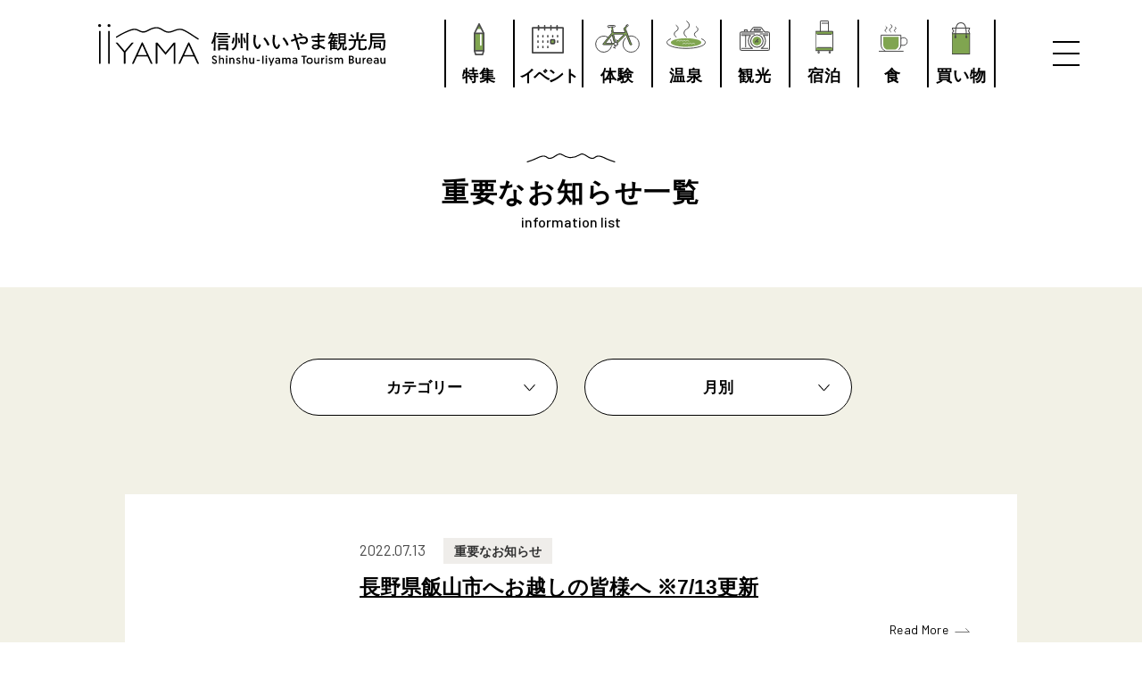

--- FILE ---
content_type: text/html; charset=UTF-8
request_url: https://www.iiyama-ouendan.net/category/info_important/
body_size: 10309
content:
<!DOCTYPE html>
<html lang="ja">
<head>
	<meta charset="utf-8">
	<meta http-equiv="X-UA-Compatible" content="IE=edge,chrome=1">
	<meta name="format-detection" content="telephone=no">
	<meta name="viewport" content="width=device-width,initial-scale=1.0">
	
	<meta name="keywords" content="信州いいやま観光局,飯山,観光,旅行,旅,宿泊,体験,寺,温泉,かまくら" />
	<!-- style -->
	<link rel="preconnect" href="https://fonts.gstatic.com">
	<link href="https://fonts.googleapis.com/css2?family=Barlow:ital,wght@0,400;0,500;0,600;1,400&display=swap" rel="stylesheet">
	<link rel="stylesheet" type="text/css" href="https://www.iiyama-ouendan.net/wp/wp-content/themes/iiyama_ouendan/assets/css/animate.min.css">
	<link rel="stylesheet" type="text/css" href="https://www.iiyama-ouendan.net/wp/wp-content/themes/iiyama_ouendan/assets/css/common.css?250912">
	<!-- icon -->
	<link rel="shortcut icon" href="https://www.iiyama-ouendan.net/wp/wp-content/themes/iiyama_ouendan/assets/img/common/favicon.ico" type="image/vnd.microsoft.icon">
	<link rel="apple-touch-icon" href="https://www.iiyama-ouendan.net/wp/wp-content/themes/iiyama_ouendan/assets/img/common/apple-touch-icon.png">
	
<link rel="stylesheet" type="text/css" href="https://www.iiyama-ouendan.net/wp/wp-content/themes/iiyama_ouendan/assets/css/news.css?251113">


	
		<!-- All in One SEO 4.8.9 - aioseo.com -->
		<title>重要なお知らせ - 信州いいやま観光局｜長野県飯山市</title>
	<meta name="robots" content="max-image-preview:large" />
	<link rel="canonical" href="https://www.iiyama-ouendan.net/category/info_important/" />
	<link rel="next" href="https://www.iiyama-ouendan.net/category/info_important/page/2/" />
	<meta name="generator" content="All in One SEO (AIOSEO) 4.8.9" />
		<script type="application/ld+json" class="aioseo-schema">
			{"@context":"https:\/\/schema.org","@graph":[{"@type":"BreadcrumbList","@id":"https:\/\/www.iiyama-ouendan.net\/category\/info_important\/#breadcrumblist","itemListElement":[{"@type":"ListItem","@id":"https:\/\/www.iiyama-ouendan.net#listItem","position":1,"name":"Home","item":"https:\/\/www.iiyama-ouendan.net","nextItem":{"@type":"ListItem","@id":"https:\/\/www.iiyama-ouendan.net\/category\/info_important\/#listItem","name":"\u91cd\u8981\u306a\u304a\u77e5\u3089\u305b"}},{"@type":"ListItem","@id":"https:\/\/www.iiyama-ouendan.net\/category\/info_important\/#listItem","position":2,"name":"\u91cd\u8981\u306a\u304a\u77e5\u3089\u305b","previousItem":{"@type":"ListItem","@id":"https:\/\/www.iiyama-ouendan.net#listItem","name":"Home"}}]},{"@type":"CollectionPage","@id":"https:\/\/www.iiyama-ouendan.net\/category\/info_important\/#collectionpage","url":"https:\/\/www.iiyama-ouendan.net\/category\/info_important\/","name":"\u91cd\u8981\u306a\u304a\u77e5\u3089\u305b - \u4fe1\u5dde\u3044\u3044\u3084\u307e\u89b3\u5149\u5c40\uff5c\u9577\u91ce\u770c\u98ef\u5c71\u5e02","inLanguage":"ja","isPartOf":{"@id":"https:\/\/www.iiyama-ouendan.net\/#website"},"breadcrumb":{"@id":"https:\/\/www.iiyama-ouendan.net\/category\/info_important\/#breadcrumblist"}},{"@type":"Organization","@id":"https:\/\/www.iiyama-ouendan.net\/#organization","name":"\u4fe1\u5dde\u3044\u3044\u3084\u307e\u89b3\u5149\u5c40\uff5c\u9577\u91ce\u770c\u98ef\u5c71\u5e02","description":"\u4fe1\u5dde\u3044\u3044\u3084\u307e\u89b3\u5149\u5c40\u306f\u3001\u9577\u91ce\u770c\u98ef\u5c71\u5e02\u306e\u89b3\u5149\u6848\u5185\u3084\u3001\u98ef\u5c71\u3092\u8a2a\u308c\u3066\u4e0b\u3055\u308b\u304a\u5ba2\u69d8\u304c\u300c\u5fc3\u7652\u3055\u308c\u308b\u65e5\u672c\u306e\u3075\u308b\u3055\u3068\u300d\u3092\u4f53\u611f\u3067\u304d\u308b\u65c5\u3092\u5275\u51fa\u3057\u307e\u3059\u3002","url":"https:\/\/www.iiyama-ouendan.net\/"},{"@type":"WebSite","@id":"https:\/\/www.iiyama-ouendan.net\/#website","url":"https:\/\/www.iiyama-ouendan.net\/","name":"\u4fe1\u5dde\u3044\u3044\u3084\u307e\u89b3\u5149\u5c40\uff5c\u9577\u91ce\u770c\u98ef\u5c71\u5e02","description":"\u4fe1\u5dde\u3044\u3044\u3084\u307e\u89b3\u5149\u5c40\u306f\u3001\u9577\u91ce\u770c\u98ef\u5c71\u5e02\u306e\u89b3\u5149\u6848\u5185\u3084\u3001\u98ef\u5c71\u3092\u8a2a\u308c\u3066\u4e0b\u3055\u308b\u304a\u5ba2\u69d8\u304c\u300c\u5fc3\u7652\u3055\u308c\u308b\u65e5\u672c\u306e\u3075\u308b\u3055\u3068\u300d\u3092\u4f53\u611f\u3067\u304d\u308b\u65c5\u3092\u5275\u51fa\u3057\u307e\u3059\u3002","inLanguage":"ja","publisher":{"@id":"https:\/\/www.iiyama-ouendan.net\/#organization"}}]}
		</script>
		<!-- All in One SEO -->

<link rel="alternate" type="application/rss+xml" title="信州いいやま観光局｜長野県飯山市 &raquo; 重要なお知らせ カテゴリーのフィード" href="https://www.iiyama-ouendan.net/category/info_important/feed/" />
<link rel='stylesheet' id='wp-block-library-css' href='https://www.iiyama-ouendan.net/wp/wp-includes/css/dist/block-library/style.min.css?ver=6.6.4' type='text/css' media='all' />
<style id='classic-theme-styles-inline-css' type='text/css'>
/*! This file is auto-generated */
.wp-block-button__link{color:#fff;background-color:#32373c;border-radius:9999px;box-shadow:none;text-decoration:none;padding:calc(.667em + 2px) calc(1.333em + 2px);font-size:1.125em}.wp-block-file__button{background:#32373c;color:#fff;text-decoration:none}
</style>
<style id='global-styles-inline-css' type='text/css'>
:root{--wp--preset--aspect-ratio--square: 1;--wp--preset--aspect-ratio--4-3: 4/3;--wp--preset--aspect-ratio--3-4: 3/4;--wp--preset--aspect-ratio--3-2: 3/2;--wp--preset--aspect-ratio--2-3: 2/3;--wp--preset--aspect-ratio--16-9: 16/9;--wp--preset--aspect-ratio--9-16: 9/16;--wp--preset--color--black: #000000;--wp--preset--color--cyan-bluish-gray: #abb8c3;--wp--preset--color--white: #ffffff;--wp--preset--color--pale-pink: #f78da7;--wp--preset--color--vivid-red: #cf2e2e;--wp--preset--color--luminous-vivid-orange: #ff6900;--wp--preset--color--luminous-vivid-amber: #fcb900;--wp--preset--color--light-green-cyan: #7bdcb5;--wp--preset--color--vivid-green-cyan: #00d084;--wp--preset--color--pale-cyan-blue: #8ed1fc;--wp--preset--color--vivid-cyan-blue: #0693e3;--wp--preset--color--vivid-purple: #9b51e0;--wp--preset--gradient--vivid-cyan-blue-to-vivid-purple: linear-gradient(135deg,rgba(6,147,227,1) 0%,rgb(155,81,224) 100%);--wp--preset--gradient--light-green-cyan-to-vivid-green-cyan: linear-gradient(135deg,rgb(122,220,180) 0%,rgb(0,208,130) 100%);--wp--preset--gradient--luminous-vivid-amber-to-luminous-vivid-orange: linear-gradient(135deg,rgba(252,185,0,1) 0%,rgba(255,105,0,1) 100%);--wp--preset--gradient--luminous-vivid-orange-to-vivid-red: linear-gradient(135deg,rgba(255,105,0,1) 0%,rgb(207,46,46) 100%);--wp--preset--gradient--very-light-gray-to-cyan-bluish-gray: linear-gradient(135deg,rgb(238,238,238) 0%,rgb(169,184,195) 100%);--wp--preset--gradient--cool-to-warm-spectrum: linear-gradient(135deg,rgb(74,234,220) 0%,rgb(151,120,209) 20%,rgb(207,42,186) 40%,rgb(238,44,130) 60%,rgb(251,105,98) 80%,rgb(254,248,76) 100%);--wp--preset--gradient--blush-light-purple: linear-gradient(135deg,rgb(255,206,236) 0%,rgb(152,150,240) 100%);--wp--preset--gradient--blush-bordeaux: linear-gradient(135deg,rgb(254,205,165) 0%,rgb(254,45,45) 50%,rgb(107,0,62) 100%);--wp--preset--gradient--luminous-dusk: linear-gradient(135deg,rgb(255,203,112) 0%,rgb(199,81,192) 50%,rgb(65,88,208) 100%);--wp--preset--gradient--pale-ocean: linear-gradient(135deg,rgb(255,245,203) 0%,rgb(182,227,212) 50%,rgb(51,167,181) 100%);--wp--preset--gradient--electric-grass: linear-gradient(135deg,rgb(202,248,128) 0%,rgb(113,206,126) 100%);--wp--preset--gradient--midnight: linear-gradient(135deg,rgb(2,3,129) 0%,rgb(40,116,252) 100%);--wp--preset--font-size--small: 13px;--wp--preset--font-size--medium: 20px;--wp--preset--font-size--large: 36px;--wp--preset--font-size--x-large: 42px;--wp--preset--spacing--20: 0.44rem;--wp--preset--spacing--30: 0.67rem;--wp--preset--spacing--40: 1rem;--wp--preset--spacing--50: 1.5rem;--wp--preset--spacing--60: 2.25rem;--wp--preset--spacing--70: 3.38rem;--wp--preset--spacing--80: 5.06rem;--wp--preset--shadow--natural: 6px 6px 9px rgba(0, 0, 0, 0.2);--wp--preset--shadow--deep: 12px 12px 50px rgba(0, 0, 0, 0.4);--wp--preset--shadow--sharp: 6px 6px 0px rgba(0, 0, 0, 0.2);--wp--preset--shadow--outlined: 6px 6px 0px -3px rgba(255, 255, 255, 1), 6px 6px rgba(0, 0, 0, 1);--wp--preset--shadow--crisp: 6px 6px 0px rgba(0, 0, 0, 1);}:where(.is-layout-flex){gap: 0.5em;}:where(.is-layout-grid){gap: 0.5em;}body .is-layout-flex{display: flex;}.is-layout-flex{flex-wrap: wrap;align-items: center;}.is-layout-flex > :is(*, div){margin: 0;}body .is-layout-grid{display: grid;}.is-layout-grid > :is(*, div){margin: 0;}:where(.wp-block-columns.is-layout-flex){gap: 2em;}:where(.wp-block-columns.is-layout-grid){gap: 2em;}:where(.wp-block-post-template.is-layout-flex){gap: 1.25em;}:where(.wp-block-post-template.is-layout-grid){gap: 1.25em;}.has-black-color{color: var(--wp--preset--color--black) !important;}.has-cyan-bluish-gray-color{color: var(--wp--preset--color--cyan-bluish-gray) !important;}.has-white-color{color: var(--wp--preset--color--white) !important;}.has-pale-pink-color{color: var(--wp--preset--color--pale-pink) !important;}.has-vivid-red-color{color: var(--wp--preset--color--vivid-red) !important;}.has-luminous-vivid-orange-color{color: var(--wp--preset--color--luminous-vivid-orange) !important;}.has-luminous-vivid-amber-color{color: var(--wp--preset--color--luminous-vivid-amber) !important;}.has-light-green-cyan-color{color: var(--wp--preset--color--light-green-cyan) !important;}.has-vivid-green-cyan-color{color: var(--wp--preset--color--vivid-green-cyan) !important;}.has-pale-cyan-blue-color{color: var(--wp--preset--color--pale-cyan-blue) !important;}.has-vivid-cyan-blue-color{color: var(--wp--preset--color--vivid-cyan-blue) !important;}.has-vivid-purple-color{color: var(--wp--preset--color--vivid-purple) !important;}.has-black-background-color{background-color: var(--wp--preset--color--black) !important;}.has-cyan-bluish-gray-background-color{background-color: var(--wp--preset--color--cyan-bluish-gray) !important;}.has-white-background-color{background-color: var(--wp--preset--color--white) !important;}.has-pale-pink-background-color{background-color: var(--wp--preset--color--pale-pink) !important;}.has-vivid-red-background-color{background-color: var(--wp--preset--color--vivid-red) !important;}.has-luminous-vivid-orange-background-color{background-color: var(--wp--preset--color--luminous-vivid-orange) !important;}.has-luminous-vivid-amber-background-color{background-color: var(--wp--preset--color--luminous-vivid-amber) !important;}.has-light-green-cyan-background-color{background-color: var(--wp--preset--color--light-green-cyan) !important;}.has-vivid-green-cyan-background-color{background-color: var(--wp--preset--color--vivid-green-cyan) !important;}.has-pale-cyan-blue-background-color{background-color: var(--wp--preset--color--pale-cyan-blue) !important;}.has-vivid-cyan-blue-background-color{background-color: var(--wp--preset--color--vivid-cyan-blue) !important;}.has-vivid-purple-background-color{background-color: var(--wp--preset--color--vivid-purple) !important;}.has-black-border-color{border-color: var(--wp--preset--color--black) !important;}.has-cyan-bluish-gray-border-color{border-color: var(--wp--preset--color--cyan-bluish-gray) !important;}.has-white-border-color{border-color: var(--wp--preset--color--white) !important;}.has-pale-pink-border-color{border-color: var(--wp--preset--color--pale-pink) !important;}.has-vivid-red-border-color{border-color: var(--wp--preset--color--vivid-red) !important;}.has-luminous-vivid-orange-border-color{border-color: var(--wp--preset--color--luminous-vivid-orange) !important;}.has-luminous-vivid-amber-border-color{border-color: var(--wp--preset--color--luminous-vivid-amber) !important;}.has-light-green-cyan-border-color{border-color: var(--wp--preset--color--light-green-cyan) !important;}.has-vivid-green-cyan-border-color{border-color: var(--wp--preset--color--vivid-green-cyan) !important;}.has-pale-cyan-blue-border-color{border-color: var(--wp--preset--color--pale-cyan-blue) !important;}.has-vivid-cyan-blue-border-color{border-color: var(--wp--preset--color--vivid-cyan-blue) !important;}.has-vivid-purple-border-color{border-color: var(--wp--preset--color--vivid-purple) !important;}.has-vivid-cyan-blue-to-vivid-purple-gradient-background{background: var(--wp--preset--gradient--vivid-cyan-blue-to-vivid-purple) !important;}.has-light-green-cyan-to-vivid-green-cyan-gradient-background{background: var(--wp--preset--gradient--light-green-cyan-to-vivid-green-cyan) !important;}.has-luminous-vivid-amber-to-luminous-vivid-orange-gradient-background{background: var(--wp--preset--gradient--luminous-vivid-amber-to-luminous-vivid-orange) !important;}.has-luminous-vivid-orange-to-vivid-red-gradient-background{background: var(--wp--preset--gradient--luminous-vivid-orange-to-vivid-red) !important;}.has-very-light-gray-to-cyan-bluish-gray-gradient-background{background: var(--wp--preset--gradient--very-light-gray-to-cyan-bluish-gray) !important;}.has-cool-to-warm-spectrum-gradient-background{background: var(--wp--preset--gradient--cool-to-warm-spectrum) !important;}.has-blush-light-purple-gradient-background{background: var(--wp--preset--gradient--blush-light-purple) !important;}.has-blush-bordeaux-gradient-background{background: var(--wp--preset--gradient--blush-bordeaux) !important;}.has-luminous-dusk-gradient-background{background: var(--wp--preset--gradient--luminous-dusk) !important;}.has-pale-ocean-gradient-background{background: var(--wp--preset--gradient--pale-ocean) !important;}.has-electric-grass-gradient-background{background: var(--wp--preset--gradient--electric-grass) !important;}.has-midnight-gradient-background{background: var(--wp--preset--gradient--midnight) !important;}.has-small-font-size{font-size: var(--wp--preset--font-size--small) !important;}.has-medium-font-size{font-size: var(--wp--preset--font-size--medium) !important;}.has-large-font-size{font-size: var(--wp--preset--font-size--large) !important;}.has-x-large-font-size{font-size: var(--wp--preset--font-size--x-large) !important;}
:where(.wp-block-post-template.is-layout-flex){gap: 1.25em;}:where(.wp-block-post-template.is-layout-grid){gap: 1.25em;}
:where(.wp-block-columns.is-layout-flex){gap: 2em;}:where(.wp-block-columns.is-layout-grid){gap: 2em;}
:root :where(.wp-block-pullquote){font-size: 1.5em;line-height: 1.6;}
</style>
<link rel='stylesheet' id='contact-form-7-css' href='https://www.iiyama-ouendan.net/wp/wp-content/plugins/contact-form-7/includes/css/styles.css?ver=5.9.8' type='text/css' media='all' />
<style id='contact-form-7-inline-css' type='text/css'>
.wpcf7 .wpcf7-recaptcha iframe {margin-bottom: 0;}.wpcf7 .wpcf7-recaptcha[data-align="center"] > div {margin: 0 auto;}.wpcf7 .wpcf7-recaptcha[data-align="right"] > div {margin: 0 0 0 auto;}
</style>
<link rel="https://api.w.org/" href="https://www.iiyama-ouendan.net/wp-json/" /><link rel="alternate" title="JSON" type="application/json" href="https://www.iiyama-ouendan.net/wp-json/wp/v2/categories/55" /><link rel="EditURI" type="application/rsd+xml" title="RSD" href="https://www.iiyama-ouendan.net/wp/xmlrpc.php?rsd" />
<meta name="generator" content="WordPress 6.6.4" />
	<!-- Google Tag Manager -->
	<script>(function(w,d,s,l,i){w[l]=w[l]||[];w[l].push({'gtm.start':
	new Date().getTime(),event:'gtm.js'});var f=d.getElementsByTagName(s)[0],
	j=d.createElement(s),dl=l!='dataLayer'?'&l='+l:'';j.async=true;j.src=
	'https://www.googletagmanager.com/gtm.js?id='+i+dl;f.parentNode.insertBefore(j,f);
	})(window,document,'script','dataLayer','GTM-NT67JTB');</script>
	<!-- End Google Tag Manager -->
	<meta name="p:domain_verify" content="0f013020a8916828bad6f54197a5de12"/>
</head>

	<body>
	<!-- Google Tag Manager (noscript) -->
	<noscript><iframe src="https://www.googletagmanager.com/ns.html?id=GTM-NT67JTB"
	height="0" width="0" style="display:none;visibility:hidden"></iframe></noscript>
	<!-- End Google Tag Manager (noscript) -->


	<header class="global-header">
		
		
		<div class="con-gnav">
			<div class="box-title">
				<h2><a href="https://www.iiyama-ouendan.net/"><img src="https://www.iiyama-ouendan.net/wp/wp-content/themes/iiyama_ouendan/assets/img/common/logo.svg" alt="信州いいやま観光局"></a></h2>
			</div>
			<div class="box-nav">
				<nav class="nav-global-pc">
					<ul>
						<li>
							<a href="https://www.iiyama-ouendan.net/special_feature/">
								<div class="block-nav">							
									<span class="icon style-feature"><img src="https://www.iiyama-ouendan.net/wp/wp-content/themes/iiyama_ouendan/assets/img/common/icn_genre_feature.svg" alt="特集"></span>
									<span class="jp">特集</span>
								</div>
							</a>
						</li>
						<li>
							<a href="https://www.iiyama-ouendan.net/event/">
								<div class="block-nav">							
									<span class="icon style-event"><img src="https://www.iiyama-ouendan.net/wp/wp-content/themes/iiyama_ouendan/assets/img/common/icn_genre_event.svg" alt="イベント"></span>
									<span class="jp style-event">イベント</span>
								</div>
							</a>
						</li>
						<li>
							<a href="https://www.iiyama-ouendan.net/experience/">
								<div class="block-nav">							
									<span class="icon style-experience"><img src="https://www.iiyama-ouendan.net/wp/wp-content/themes/iiyama_ouendan/assets/img/common/icn_genre_experience.svg" alt="体験"></span>
									<span class="jp">体験</span>
								</div>
							</a>
						</li>
						<li>
							<a href="https://www.iiyama-ouendan.net/spa/">
								<div class="block-nav">							
									<span class="icon style-spa"><img src="https://www.iiyama-ouendan.net/wp/wp-content/themes/iiyama_ouendan/assets/img/common/icn_genre_spa.svg" alt="温泉食"></span>
									<span class="jp">温泉</span>
								</div>
							</a>
						</li>
						<li>
							<a href="https://www.iiyama-ouendan.net/tourism/">
								<div class="block-nav">							
									<span class="icon style-sightseeing"><img src="https://www.iiyama-ouendan.net/wp/wp-content/themes/iiyama_ouendan/assets/img/common/icn_genre_sightseeing.svg" alt="観光"></span>
									<span class="jp">観光</span>
								</div>
							</a>
						</li>
						<li>
							<a href="https://www.iiyama-ouendan.net/stay/">
								<div class="block-nav">							
									<span class="icon style-stay"><img src="https://www.iiyama-ouendan.net/wp/wp-content/themes/iiyama_ouendan/assets/img/common/icn_genre_stay.svg" alt="宿泊"></span>
									<span class="jp">宿泊</span>
								</div>
							</a>
						</li>
						<li>
							<a href="https://www.iiyama-ouendan.net/food/">
								<div class="block-nav">							
									<span class="icon style-food"><img src="https://www.iiyama-ouendan.net/wp/wp-content/themes/iiyama_ouendan/assets/img/common/icn_genre_food.svg" alt="食"></span>
									<span class="jp">食</span>
								</div>
							</a>
						</li>
						<li>
							<a href="https://www.iiyama-ouendan.net/shopping/">
								<div class="block-nav">							
									<span class="icon style-shopping"><img src="https://www.iiyama-ouendan.net/wp/wp-content/themes/iiyama_ouendan/assets/img/common/icn_genre_shopping.svg" alt="買い物"></span>
									<span class="jp">買い物</span>
								</div>
							</a>
						</li>
					</ul>
				</nav>
				<div class="box-menu">
					<div class="inner">
						
						<div class="btn-menu" id="js-btn-menu">					
							<span></span>
							<span></span>
							<span></span>				
						</div>
					</div>
				</div>
			</div>
		</div>

		<div class="con-global-nav-fix"></div>
	  <!-- START nav-global-sp -->

    <div class="nav-global-sp">
        <div class="nav-global-sp-wrap">
        		<h2><a href="https://www.iiyama-ouendan.net/"><img src="https://www.iiyama-ouendan.net/wp/wp-content/themes/iiyama_ouendan/assets/img/common/logo.svg" alt="信州いいやま観光局"></a></h2>
						<div class="search-wrap">
							<form id="search-form" method="get" name="search02" action="https://www.iiyama-ouendan.net/">
								<input id="sbox" name="s" type="text" placeholder="キーワード入力">
								<button type="submit" id="sbtn" class="form-button"><img src="https://www.iiyama-ouendan.net/wp/wp-content/themes/iiyama_ouendan/assets/img/common/icn_search_gray.svg"></button>
							</form>
						</div>
            <div class="main-nav">
                <nav>
                    <ul>
                      <li>
                          <span class="sp-toggle-btn">特集<i></i></span>
                          <div class="pc-drop sp-down">
                              <ul>
                                  <li><a href="https://www.iiyama-ouendan.net/weekend/">週末イイヤマ</a></li>
                                  <!-- <li><a href="#">いつものイイヤマ</a></li> -->
                                  <li><a href="https://www.iiyama-ouendan.net/special/kamakura/" target="_blank">レストランかまくら村</a></li>
                                  <li><a href="https://www.iiyama-ouendan.net/special_feature/flower_spot/">花・紅葉スポット</a></li>
                                  <li><a href="https://www.iiyama-ouendan.net/special_feature/feature_gelande/">二大スキー場</a></li>
                              </ul>
                          </div>
                        </li>
                    		<li><a href="https://www.iiyama-ouendan.net/event/">イベント</a></li>
                    		<li><a href="https://www.iiyama-ouendan.net/experience/">体験</a></li>
                    		<li><a href="https://www.iiyama-ouendan.net/tourism/">観光</a></li>
                    		<li><a href="https://www.iiyama-ouendan.net/spa/">温泉</a></li>
                    		<li><a href="https://www.iiyama-ouendan.net/stay/">宿泊</a></li>
                    		<li><a href="https://www.iiyama-ouendan.net/food/">食</a></li>
                    		<li><a href="https://www.iiyama-ouendan.net/shopping/">買い物</a></li>
                    </ul>
                </nav>
            </div>
            <div class="sub-nav">
                <nav>
                    <ul>
                      <!-- <li><a href="https://www.iiyama-ouendan.net/about_tourism/">信州いいやま観光局について</a></li>
                      <li><a href="https://www.tabi-tabi.com/" target="_blank">旅プランの予約「飯山旅々」</a></li>
                      <li><a href="https://www.iiyama-ouendan.net/contact/">お問い合わせ</a></li>
                      <li><a href="https://www.iiyama-ouendan.net/access/">アクセス</a></li> -->
                      <li><a href="https://www.iiyama-ouendan.net/special_feature/guide/">旅のガイド</a></li>
                      <li><a href="https://www.iiyama-ouendan.net/course/">モデルコース</a></li>
                      <li><a href="https://www.tabi-tabi.com/" target="_blank">旅行プラン「飯山旅々。」</a></li>
                      <li><a href="https://www.shinetsu-shizenkyo.com/" target="_blank">周辺観光</a></li>
                      <li><a href="https://www.iiyama-ouendan.net/about_tourism/">信州いいやま観光局について</a></li>
                      <li><a href="https://www.iiyama-ouendan.net/pamphlet/">パンフレット</a></li>
                      <li><a href="https://www.iiyama-ouendan.net/movie/" target="_blank">いつものイイヤマ。</a></li>
                      <li><a href="https://www.iiyama-ouendan.net/contact/">お問い合わせ</a></li>
                      <li><a href="https://www.iiyama-ouendan.net/access/">アクセス</a></li>
                     </ul>
                </nav>
            </div>
						<div class="nav-language">
							<a href="#">LANGUAGE</a>
							<div class="drop">
								<ul>
									<li><a href="https://www.iiyama-ouendan.net//en"><span>-&nbsp;</span>ENGLISH</a></li>
									<li><a href="https://www.iiyama-ouendan.net/"><span>-&nbsp;</span>JAPANESE</a></li>
								</ul>
							</div>
						</div>
						<div class="box-sns">
							<nav class="nav-sns">
								<ul>
									<li>
										<a href="https://www.instagram.com/iiyama_tourism/" target="_blank"><img src="https://www.iiyama-ouendan.net/wp/wp-content/themes/iiyama_ouendan/assets/img/common/icn_sns_insta_green.svg" alt=""></a>
									</li>
									<li>
										<a href="https://twitter.com/iiyama_kanko" target="_blank"><img src="https://www.iiyama-ouendan.net/wp/wp-content/themes/iiyama_ouendan/assets/img/common/icn_sns_twitter_green.svg" alt=""></a>
									</li>
									<li>
										<a href="https://www.facebook.com/iiyama.kanko/" target="_blank"><img src="https://www.iiyama-ouendan.net/wp/wp-content/themes/iiyama_ouendan/assets/img/common/icn_sns_facebook_green.svg" alt=""></a>
									</li>
								</ul>
							</nav>
						</div>
        </div>
        <div class="menuClose">
            <span></span>
            <span></span>
            <span></span>
        </div>
        <div class="menuToggle">
            <span></span>
            <span></span>
            <span></span>
        </div>
    </div>
    <!-- END nav-global-sp -->	</header>


	<main>

		<div class="con-title01">
			<h1>
				<span class="jp">重要なお知らせ一覧</span>
				<span class="en">information list</span>
			</h1>
		</div>

		<div class="con-category">
			<div class="inner">
				<div class="box-category">
					<div class="nav-category">
						<a href="#"><span>カテゴリー</span></a>
						<div class="drop">
							<ul>
<li><a href="https://www.iiyama-ouendan.net/category/info_important/">重要なお知らせ</a></li><li><a href="https://www.iiyama-ouendan.net/category/%e3%81%8a%e7%9f%a5%e3%82%89%e3%81%9b/">お知らせ</a></li><li><a href="https://www.iiyama-ouendan.net/category/traffic/">交通情報</a></li><li><a href="https://www.iiyama-ouendan.net/category/event/">イベント</a></li>							</ul>
						</div>
					</div>
					<div class="nav-month">
						<a href="#"><span>月別</span></a>
						<div class="drop">
							<ul>
<li><a href="https://www.iiyama-ouendan.net/2025/11">2025年11月（2）</a></li><li><a href="https://www.iiyama-ouendan.net/2025/10">2025年10月（10）</a></li><li><a href="https://www.iiyama-ouendan.net/2025/09">2025年9月（18）</a></li><li><a href="https://www.iiyama-ouendan.net/2025/08">2025年8月（12）</a></li><li><a href="https://www.iiyama-ouendan.net/2025/07">2025年7月（18）</a></li><li><a href="https://www.iiyama-ouendan.net/2025/06">2025年6月（12）</a></li><li><a href="https://www.iiyama-ouendan.net/2025/05">2025年5月（15）</a></li><li><a href="https://www.iiyama-ouendan.net/2025/04">2025年4月（17）</a></li><li><a href="https://www.iiyama-ouendan.net/2025/03">2025年3月（12）</a></li><li><a href="https://www.iiyama-ouendan.net/2025/02">2025年2月（5）</a></li><li><a href="https://www.iiyama-ouendan.net/2025/01">2025年1月（10）</a></li><li><a href="https://www.iiyama-ouendan.net/2024/12">2024年12月（5）</a></li><li><a href="https://www.iiyama-ouendan.net/2024/11">2024年11月（3）</a></li><li><a href="https://www.iiyama-ouendan.net/2024/10">2024年10月（4）</a></li><li><a href="https://www.iiyama-ouendan.net/2024/09">2024年9月（4）</a></li><li><a href="https://www.iiyama-ouendan.net/2024/08">2024年8月（5）</a></li><li><a href="https://www.iiyama-ouendan.net/2024/07">2024年7月（8）</a></li><li><a href="https://www.iiyama-ouendan.net/2024/06">2024年6月（8）</a></li><li><a href="https://www.iiyama-ouendan.net/2024/05">2024年5月（3）</a></li><li><a href="https://www.iiyama-ouendan.net/2024/04">2024年4月（7）</a></li><li><a href="https://www.iiyama-ouendan.net/2024/03">2024年3月（4）</a></li><li><a href="https://www.iiyama-ouendan.net/2024/02">2024年2月（5）</a></li><li><a href="https://www.iiyama-ouendan.net/2024/01">2024年1月（5）</a></li><li><a href="https://www.iiyama-ouendan.net/2023/12">2023年12月（6）</a></li><li><a href="https://www.iiyama-ouendan.net/2023/11">2023年11月（5）</a></li><li><a href="https://www.iiyama-ouendan.net/2023/10">2023年10月（13）</a></li><li><a href="https://www.iiyama-ouendan.net/2023/09">2023年9月（6）</a></li><li><a href="https://www.iiyama-ouendan.net/2023/08">2023年8月（7）</a></li><li><a href="https://www.iiyama-ouendan.net/2023/07">2023年7月（3）</a></li><li><a href="https://www.iiyama-ouendan.net/2023/06">2023年6月（8）</a></li><li><a href="https://www.iiyama-ouendan.net/2023/05">2023年5月（2）</a></li><li><a href="https://www.iiyama-ouendan.net/2023/04">2023年4月（2）</a></li><li><a href="https://www.iiyama-ouendan.net/2023/03">2023年3月（4）</a></li><li><a href="https://www.iiyama-ouendan.net/2023/02">2023年2月（4）</a></li><li><a href="https://www.iiyama-ouendan.net/2023/01">2023年1月（6）</a></li><li><a href="https://www.iiyama-ouendan.net/2022/12">2022年12月（3）</a></li><li><a href="https://www.iiyama-ouendan.net/2022/10">2022年10月（7）</a></li><li><a href="https://www.iiyama-ouendan.net/2022/09">2022年9月（4）</a></li><li><a href="https://www.iiyama-ouendan.net/2022/08">2022年8月（2）</a></li><li><a href="https://www.iiyama-ouendan.net/2022/07">2022年7月（5）</a></li><li><a href="https://www.iiyama-ouendan.net/2022/06">2022年6月（5）</a></li><li><a href="https://www.iiyama-ouendan.net/2022/05">2022年5月（5）</a></li><li><a href="https://www.iiyama-ouendan.net/2022/04">2022年4月（7）</a></li><li><a href="https://www.iiyama-ouendan.net/2022/03">2022年3月（3）</a></li><li><a href="https://www.iiyama-ouendan.net/2022/02">2022年2月（3）</a></li><li><a href="https://www.iiyama-ouendan.net/2022/01">2022年1月（3）</a></li><li><a href="https://www.iiyama-ouendan.net/2021/12">2021年12月（6）</a></li><li><a href="https://www.iiyama-ouendan.net/2021/11">2021年11月（4）</a></li><li><a href="https://www.iiyama-ouendan.net/2021/10">2021年10月（3）</a></li><li><a href="https://www.iiyama-ouendan.net/2021/09">2021年9月（4）</a></li><li><a href="https://www.iiyama-ouendan.net/2021/08">2021年8月（7）</a></li><li><a href="https://www.iiyama-ouendan.net/2021/07">2021年7月（3）</a></li><li><a href="https://www.iiyama-ouendan.net/2021/06">2021年6月（8）</a></li><li><a href="https://www.iiyama-ouendan.net/2021/05">2021年5月（4）</a></li><li><a href="https://www.iiyama-ouendan.net/2021/04">2021年4月（5）</a></li><li><a href="https://www.iiyama-ouendan.net/2021/03">2021年3月（3）</a></li><li><a href="https://www.iiyama-ouendan.net/2021/02">2021年2月（5）</a></li><li><a href="https://www.iiyama-ouendan.net/2021/01">2021年1月（5）</a></li><li><a href="https://www.iiyama-ouendan.net/2020/12">2020年12月（4）</a></li><li><a href="https://www.iiyama-ouendan.net/2020/11">2020年11月（5）</a></li><li><a href="https://www.iiyama-ouendan.net/2020/10">2020年10月（4）</a></li><li><a href="https://www.iiyama-ouendan.net/2020/09">2020年9月（3）</a></li><li><a href="https://www.iiyama-ouendan.net/2020/08">2020年8月（2）</a></li><li><a href="https://www.iiyama-ouendan.net/2020/07">2020年7月（3）</a></li><li><a href="https://www.iiyama-ouendan.net/2020/06">2020年6月（4）</a></li><li><a href="https://www.iiyama-ouendan.net/2020/04">2020年4月（4）</a></li><li><a href="https://www.iiyama-ouendan.net/2020/03">2020年3月（3）</a></li><li><a href="https://www.iiyama-ouendan.net/2020/02">2020年2月（1）</a></li><li><a href="https://www.iiyama-ouendan.net/2020/01">2020年1月（6）</a></li><li><a href="https://www.iiyama-ouendan.net/2019/12">2019年12月（4）</a></li><li><a href="https://www.iiyama-ouendan.net/2019/11">2019年11月（2）</a></li><li><a href="https://www.iiyama-ouendan.net/2019/10">2019年10月（7）</a></li><li><a href="https://www.iiyama-ouendan.net/2019/09">2019年9月（4）</a></li><li><a href="https://www.iiyama-ouendan.net/2019/08">2019年8月（5）</a></li><li><a href="https://www.iiyama-ouendan.net/2019/07">2019年7月（2）</a></li><li><a href="https://www.iiyama-ouendan.net/2019/06">2019年6月（12）</a></li><li><a href="https://www.iiyama-ouendan.net/2019/05">2019年5月（2）</a></li><li><a href="https://www.iiyama-ouendan.net/2019/04">2019年4月（2）</a></li><li><a href="https://www.iiyama-ouendan.net/2019/03">2019年3月（4）</a></li><li><a href="https://www.iiyama-ouendan.net/2019/02">2019年2月（2）</a></li><li><a href="https://www.iiyama-ouendan.net/2019/01">2019年1月（4）</a></li>							</ul>
						</div>
					</div>
				</div>
			</div>
		</div>

		<div class="con-news-list">
			<div class="inner">
				<ul class="list-news">
				</ul>
			</div>
			<p class="style-btn-link01 style-more">
				<a href="#">
					<span>もっと見る</span>
				</a>
			</p>
		</div>



	</main>

	<div class="pagetop">
		<a href="#">
			<span>TOP
				<svg viewBox="0 0 16.65 7.97" xmlns="http://www.w3.org/2000/svg"><g id="レイヤー_2" data-name="レイヤー 2"><g id="レイヤー_1-2" data-name="レイヤー 1">
					<polyline class="cls-1" points="16.33 7.59 8.33 0.66 0.33 7.59"/></g></g>
				</svg>
			</span>
		</a>
	</div>

	<footer class="global-footer">
		<div class="wrap-bg">
			<div class="footer-info">
				<div class="footer-top">
					<div class="box-nav-about">
						<nav class="nav-about">					
							<ul>
								<li><a href="https://www.iiyama-ouendan.net/about_tourism/">信州いいやま観光局について</a></li>
								<li><a href="https://www.iiyama-ouendan.net/about_tourism/to_company/">旅行会社の皆様へ</a></li>
								<li><a href="https://www.iiyama-ouendan.net/about_tourism/inspection/">視察受け入れ</a></li>
								<li><a href="https://www.iiyama-ouendan.net/about_tourism/status/">夏季合宿用体育施設予約状況</a></li>
								<li><a href="https://www.iiyama-ouendan.net/recruit/">採用情報</a></li>
							</ul>
						</nav>
					</div>
					<div class="box-nav-detail">
						<nav class="nav-detail01">
							<ul>
								<li><a href="https://www.iiyama-ouendan.net/about/">いいやまの魅力</a></li>
								<li><a href="https://www.iiyama-ouendan.net/special_feature/">特集</a></li>
								<li><a href="https://www.iiyama-ouendan.net/event/">イベント</a></li>
								<li><a href="https://www.iiyama-ouendan.net/tourism/">観光</a></li>
							</ul>
						</nav>
						<nav class="nav-detail02">
							<ul>
								<li><a href="https://www.iiyama-ouendan.net/experience/">体験</a></li>
								<li><a href="https://www.iiyama-ouendan.net/stay/">宿泊</a></li>
								<li><a href="https://www.iiyama-ouendan.net/food/">食</a></li>
								<li><a href="https://www.iiyama-ouendan.net/shopping/">買い物</a></li>
							</ul>
						</nav>
						<nav class="nav-detail03">
							<ul>
								<li><a href="https://www.iiyama-ouendan.net/iiyama-station/">飯山駅のご案内</a></li>
								<li><a href="https://www.iiyama-ouendan.net/information/">最新情報</a></li>
								<li><a href="https://www.iiyama-ouendan.net/access/">アクセス</a></li>
								<li><a href="https://www.iiyama-ouendan.net/pamphlet/">パンフレット</a></li>
							</ul>
						</nav>
						<nav class="nav-detail04">
							<ul>
								<li><a href="https://www.iiyama-ouendan.net/contact/">お問い合わせ</a></li>
								<li><a href="https://www.iiyama-ouendan.net/policy/">プライバシーポリシー</a></li>
								<li><a href="https://www.iiyama-ouendan.net/terms/">ご利用規約</a></li>
							</ul>
						</nav>
					</div>
				</div>
				<div class="footer-bottom">
					<div class="box-info">
						<p class="txt-contact">■旅行企画・ふるさと納税特典・その他に関するお問い合わせ</p>
						<h3>一般社団法人 信州いいやま観光局</h3>
						<div class="block-info">
							<p class="address">&#12306;389-2292 長野県飯山市飯山1110-1</p>
							<p class="tel">TEL：<a href="tel:0269623133">0269-62-3133</a>（平日 8:30～17:30）</p>
							<p class="contact">広報に関するお問合せ：0269-67-0771（平日 8:30～17:30）</p>
						</div>
					</div>
					<div class="box-info">
						<p class="txt-contact">■観光に関するお問い合わせ</p>
						<h3>信越自然郷 飯山駅観光案内所</h3>
						<div class="block-info">
							<p class="address">&#12306;389-2253 長野県飯山市飯山772-6</p>
							<p class="tel">TEL：<a href="tel:0269627000">0269-62-7000</a><br>（年中無休 4月～11月 9:00～17:00／12月～3月 9:00～18:00）</p>
							<p class="fax">FAX：0269-62-7003</p>
						</div>
					</div>
				</div>
				<p class="copyright">長野県知事登録旅行業 第2-492号 (社)全国旅行業協会正会員<br>
				&copy; 一般社団法人 信州いいやま観光局</p>
			</div>
			<!-- <div class="footer-image" style="background-image: url(https://www.iiyama-ouendan.net/wp/wp-content/themes/iiyama_ouendan/assets/img/common/img_footer.jpg);"></div> -->
		</div>
	</footer>
	
	<!-- script -->
	<script src="https://ajax.googleapis.com/ajax/libs/jquery/3.4.1/jquery.min.js"></script>
	<script src="https://www.iiyama-ouendan.net/wp/wp-content/themes/iiyama_ouendan/assets/js/scroll-anime.js"></script>
	<script src="https://www.iiyama-ouendan.net/wp/wp-content/themes/iiyama_ouendan/assets/js/slick.min.js"></script>
	<script src="https://www.iiyama-ouendan.net/wp/wp-content/themes/iiyama_ouendan/assets/js/vegas.min.js"></script>
	<script src="https://www.iiyama-ouendan.net/wp/wp-content/themes/iiyama_ouendan/assets/js/jquery.matchHeight.js"></script>
	<script src="https://www.iiyama-ouendan.net/wp/wp-content/themes/iiyama_ouendan/assets/js/common.js"></script>
				
<script>

$(function(){
    var baseUrl = 'https://www.iiyama-ouendan.net/';

    var category_id = '55';

    //全部で何件あるか
    var totalCount = 0;

    //何件ずつ表示するか
    var perPage = 30;

    //現在のページ
    var nowPage = 1;

    //投稿を取得する
    getPost();

    //もっと見るボタンをクリックしたとき
    $('.con-news-list .style-btn-link01.style-more a').on('click', function(e) {
        e.preventDefault();
        nowPage++;
        getPost();
    })

    function getPost() {
        $.ajax({
            url: baseUrl + 'wp-json/wp/v2/posts',
            type: 'GET',
            data: {
                'page': nowPage,
                'per_page': perPage,
                'categories': category_id,
                'categories_exclude': 186,
            }
        })
        .done(function(data, status, xhr) {
            //トータルの記事数を取得する
            totalCount = xhr.getResponseHeader('X-WP-Total');
            var string_style_layout_array = ['big left break', 'small right', 'small right', 'half left break', 'half right', 'small left break', 'big right', 'small left'];

            var count_layout = 0;
            for(var i = 0; i < data.length; i++) {
                var target = data[i];

                //日付をformatする
                var date = new Date(target.date)
                var year = date.getFullYear()
                var month = date.getMonth() + 1
                if(String(month).length === 1) {
                    month = '0' + String(month)
                }

                var day = date.getDate()
                if(String(day).length === 1) {
                    day = '0' + String(day)
                }

                var dateString = year + '.' + month + '.' + day;
                var html = '';

                // var arrayData = target.categories;
                // var splitData_cat = target.categories.split(',');
                // if(arrayData.indexOf(186) == -1) {                
                    html += '<li class="id_' + target.categories + '">';
                    html += '    <a href="' + target.link + '">';
                    html += '        <div class="block-image">';
                    html += '            <div class="image" style="background-image: url(' + target.main_image_url + ');"></div>';
                    html += '        </div>';
                    html += '        <div class="block-detail">';
                    html += '            <div class="block-info">';
                    html += '                <p class="date">' + dateString + '</p>';
                    html += '                <ul class="list-cat">';
                    html += '                    <li>' + target.category_name + '</li>';
                    html += '                </ul>';
                    html += '            </div>';
                    html += '            <p class="title">' + target.title.rendered + '</p>';
                    html += '        </div>';
                    html += '        <div class="block-more">';
                    html += '            <p class="link-readmore"><span>Read More</span></p>';
                    html += '        </div>';
                    html += '    </a>';
                    html += '</li>';


                    $('.con-news-list .list-news').append(html);
                    count_layout++;
                // } 


            }

            //すべて表示している場合は「もっと見るボタン」は表示しない
            if(totalCount <= perPage * nowPage) {
                $('.con-news-list .style-btn-link01.style-more a').hide();
            }
        })
        .fail(function(data) {
            console.log(data);
        })
    }
});
</script>
	
	<script type="text/javascript" src="https://www.iiyama-ouendan.net/wp/wp-includes/js/dist/hooks.min.js?ver=2810c76e705dd1a53b18" id="wp-hooks-js"></script>
<script type="text/javascript" src="https://www.iiyama-ouendan.net/wp/wp-includes/js/dist/i18n.min.js?ver=5e580eb46a90c2b997e6" id="wp-i18n-js"></script>
<script type="text/javascript" id="wp-i18n-js-after">
/* <![CDATA[ */
wp.i18n.setLocaleData( { 'text direction\u0004ltr': [ 'ltr' ] } );
/* ]]> */
</script>
<script type="text/javascript" src="https://www.iiyama-ouendan.net/wp/wp-content/plugins/contact-form-7/includes/swv/js/index.js?ver=5.9.8" id="swv-js"></script>
<script type="text/javascript" id="contact-form-7-js-extra">
/* <![CDATA[ */
var wpcf7 = {"api":{"root":"https:\/\/www.iiyama-ouendan.net\/wp-json\/","namespace":"contact-form-7\/v1"}};
/* ]]> */
</script>
<script type="text/javascript" id="contact-form-7-js-translations">
/* <![CDATA[ */
( function( domain, translations ) {
	var localeData = translations.locale_data[ domain ] || translations.locale_data.messages;
	localeData[""].domain = domain;
	wp.i18n.setLocaleData( localeData, domain );
} )( "contact-form-7", {"translation-revision-date":"2024-07-17 08:16:16+0000","generator":"GlotPress\/4.0.1","domain":"messages","locale_data":{"messages":{"":{"domain":"messages","plural-forms":"nplurals=1; plural=0;","lang":"ja_JP"},"This contact form is placed in the wrong place.":["\u3053\u306e\u30b3\u30f3\u30bf\u30af\u30c8\u30d5\u30a9\u30fc\u30e0\u306f\u9593\u9055\u3063\u305f\u4f4d\u7f6e\u306b\u7f6e\u304b\u308c\u3066\u3044\u307e\u3059\u3002"],"Error:":["\u30a8\u30e9\u30fc:"]}},"comment":{"reference":"includes\/js\/index.js"}} );
/* ]]> */
</script>
<script type="text/javascript" src="https://www.iiyama-ouendan.net/wp/wp-content/plugins/contact-form-7/includes/js/index.js?ver=5.9.8" id="contact-form-7-js"></script>
</body>
</html>



--- FILE ---
content_type: text/css
request_url: https://www.iiyama-ouendan.net/wp/wp-content/themes/iiyama_ouendan/assets/css/common.css?250912
body_size: 11071
content:
@charset "UTF-8";a,abbr,acronym,address,applet,article,aside,audio,b,big,blockquote,body,canvas,caption,center,cite,code,dd,del,details,dfn,div,dl,dt,em,embed,fieldset,figcaption,figure,footer,form,h1,h2,h3,h4,h5,h6,header,hgroup,html,i,iframe,img,ins,kbd,label,legend,li,mark,menu,nav,object,ol,output,p,pre,q,ruby,s,samp,section,small,span,strike,strong,sub,summary,sup,table,tbody,td,tfoot,th,thead,time,tr,tt,u,ul,var,video{margin:0;padding:0;border:0;font-size:100%;font:inherit;vertical-align:baseline}article,aside,details,figcaption,figure,footer,header,hgroup,menu,nav,section{display:block}body{line-height:1}ol,ul{list-style:none}blockquote,q{quotes:none}blockquote:after,blockquote:before,q:after,q:before{content:"";content:none}table{border-collapse:collapse;border-spacing:0}a{color:inherit;text-decoration:none}.con-contact>.inner,.con-desc01>.inner{max-width:1000px;margin:0 auto}@media screen and (max-width:1039px){.con-contact>.inner,.con-desc01>.inner{width:90%}}@media screen and (max-width:600px){.con-contact>.inner,.con-desc01>.inner{width:92%}}@keyframes aniFadeInUp{0%{opacity:0;transform:translate3d(0,50px,0)}to{opacity:1;transform:none}}.js-anime-fadeInUp{opacity:0}.js-anime-fadeInUp.is-show{animation:aniFadeInUp 1s ease-out 0.2s both}*{box-sizing:border-box}body,html{width:100%}html{font:400 62.5% "游ゴシック体",YuGothic,"游ゴシック Medium","Yu Gothic Medium","游ゴシック","Yu Gothic",sans-serif;color:#000}body{margin:0;color:#000;line-height:1.45}main{display:block}img{display:block;width:100%;height:auto;margin:0 auto}button{background-color:transparent;border:none;cursor:pointer;outline:none;padding:0;appearance:none}ul{list-style:none;margin:0;padding:0}.cf:after{content:"";display:block;clear:both}[data-viewport=sm]{box-sizing:border-box;width:100%;max-width:600px;margin-left:auto;margin-right:auto;position:relative}@media screen and (max-width:600px){[data-viewport=sm]{padding:0 15px}}[data-viewport=md]{box-sizing:border-box;width:100%;max-width:1000px;margin-left:auto;margin-right:auto;position:relative}@media screen and (max-width:999px){[data-viewport=md]{padding:0 15px}}[data-viewport=lg]{box-sizing:border-box;width:100%;max-width:1040px;margin-left:auto;margin-right:auto;position:relative}@media screen and (max-width:999px){[data-viewport=lg]{padding:0 15px}}.global-footer a,.global-header a,main a{opacity:1;transition:0.3s ease-out}@media screen and (min-width:1040px){.global-footer a:hover,.global-header a:hover,main a:hover{opacity:0.7}}.global-footer p.txt,.global-header p.txt,main p.txt{font-size:1.6rem;line-height:2}@media screen and (max-width:600px){.global-footer p.txt,.global-header p.txt,main p.txt{font-size:1.3rem;line-height:1.9}}@media screen and (max-width:600px){.global-footer br.view-pc,.global-header br.view-pc,main br.view-pc{display:none}}.global-footer br.view-sp,.global-header br.view-sp,main br.view-sp{display:none}@media screen and (max-width:600px){.global-footer br.view-sp,.global-header br.view-sp,main br.view-sp{display:inline}}.global-footer .box-title-style01,.global-header .box-title-style01,main .box-title-style01{max-width:720px;margin:0 auto}.global-footer .box-title-style01 h2,.global-footer .box-title-style01 h3,.global-header .box-title-style01 h2,.global-header .box-title-style01 h3,main .box-title-style01 h2,main .box-title-style01 h3{margin-bottom:30px;position:relative;font-size:3rem;font-weight:600;padding-bottom:20px;text-align:center;letter-spacing:0.06em}.global-footer .box-title-style01 h2.style-blue:after,.global-footer .box-title-style01 h3.style-blue:after,.global-header .box-title-style01 h2.style-blue:after,.global-header .box-title-style01 h3.style-blue:after,main .box-title-style01 h2.style-blue:after,main .box-title-style01 h3.style-blue:after{background-image:url(../img/common/icn_line_mountain_blue.svg)}@media screen and (max-width:600px){.global-footer .box-title-style01 h2,.global-footer .box-title-style01 h3,.global-header .box-title-style01 h2,.global-header .box-title-style01 h3,main .box-title-style01 h2,main .box-title-style01 h3{margin-bottom:25px;padding-bottom:16px;font-size:1.9rem}}.global-footer .box-title-style01 h2:after,.global-footer .box-title-style01 h3:after,.global-header .box-title-style01 h2:after,.global-header .box-title-style01 h3:after,main .box-title-style01 h2:after,main .box-title-style01 h3:after{position:absolute;content:"";bottom:0;left:50%;transform:translateX(-50%);width:77px;height:8px;background:url(../img/common/icn_line_mountain_green.svg) no-repeat;background-size:contain}@media screen and (max-width:600px){.global-footer .box-title-style01 h2:after,.global-footer .box-title-style01 h3:after,.global-header .box-title-style01 h2:after,.global-header .box-title-style01 h3:after,main .box-title-style01 h2:after,main .box-title-style01 h3:after{width:63px;height:7px}}.global-footer .box-title-style01 p.txt,.global-header .box-title-style01 p.txt,main .box-title-style01 p.txt{font-weight:600}.global-footer .box-style-flow ul.list-flow,.global-header .box-style-flow ul.list-flow,main .box-style-flow ul.list-flow{background:#f2f1e6 url(../img/common/line_dotted01.png) top left repeat-x}.global-footer .box-style-flow ul.list-flow li,.global-header .box-style-flow ul.list-flow li,main .box-style-flow ul.list-flow li{display:flex;justify-content:space-between;padding:30px 35px 30px;background:url(../img/common/line_dotted01.png) bottom left repeat-x}@media screen and (max-width:600px){.global-footer .box-style-flow ul.list-flow li,.global-header .box-style-flow ul.list-flow li,main .box-style-flow ul.list-flow li{padding:18px 5% 18px}}.global-footer .box-style-flow ul.list-flow li .block-number,.global-header .box-style-flow ul.list-flow li .block-number,main .box-style-flow ul.list-flow li .block-number{padding-right:30px;display:flex}@media screen and (max-width:600px){.global-footer .box-style-flow ul.list-flow li .block-number,.global-header .box-style-flow ul.list-flow li .block-number,main .box-style-flow ul.list-flow li .block-number{padding-right:5%}}.global-footer .box-style-flow ul.list-flow li .block-number p.number,.global-header .box-style-flow ul.list-flow li .block-number p.number,main .box-style-flow ul.list-flow li .block-number p.number{position:relative;width:48px;height:48px;border:1px solid #80a050;border-radius:50%}@media screen and (max-width:600px){.global-footer .box-style-flow ul.list-flow li .block-number p.number,.global-header .box-style-flow ul.list-flow li .block-number p.number,main .box-style-flow ul.list-flow li .block-number p.number{width:40px;height:40px}}.global-footer .box-style-flow ul.list-flow li .block-number p.number span,.global-header .box-style-flow ul.list-flow li .block-number p.number span,main .box-style-flow ul.list-flow li .block-number p.number span{padding-top:0.1em;font-weight:600;position:absolute;top:50%;left:50%;transform:translateX(-50%) translateY(-50%);line-height:1;font-size:2.4rem;color:#80a050}@media screen and (max-width:600px){.global-footer .box-style-flow ul.list-flow li .block-number p.number span,.global-header .box-style-flow ul.list-flow li .block-number p.number span,main .box-style-flow ul.list-flow li .block-number p.number span{font-size:1.8rem}}.global-footer .box-style-flow ul.list-flow li .block-detail,.global-header .box-style-flow ul.list-flow li .block-detail,main .box-style-flow ul.list-flow li .block-detail{flex:1;display:flex;align-items:center}.global-footer .box-style-flow ul.list-flow li .block-detail p.txt,.global-header .box-style-flow ul.list-flow li .block-detail p.txt,main .box-style-flow ul.list-flow li .block-detail p.txt{font-weight:600;line-height:1.7;letter-spacing:-0.025em}.global-footer .box-style-flow ul.list-flow li .block-detail p.txt span.red,.global-header .box-style-flow ul.list-flow li .block-detail p.txt span.red,main .box-style-flow ul.list-flow li .block-detail p.txt span.red{color:#dc2525}.global-footer .box-style-flow p.attention,.global-header .box-style-flow p.attention,main .box-style-flow p.attention{margin-top:20px;padding-left:1.1em;position:relative;font-size:1.4rem;font-weight:600;line-height:1.6}@media screen and (max-width:600px){.global-footer .box-style-flow p.attention,.global-header .box-style-flow p.attention,main .box-style-flow p.attention{margin-top:15px;font-size:1.3rem}}.global-footer .box-style-flow p.attention:before,.global-header .box-style-flow p.attention:before,main .box-style-flow p.attention:before{position:absolute;content:"※";top:0;left:0}.global-footer p.style-btn-link01 a,.global-footer p.style-btn-link01>span,.global-header p.style-btn-link01 a,.global-header p.style-btn-link01>span,main p.style-btn-link01 a,main p.style-btn-link01>span{position:relative;width:300px;display:flex;justify-content:center;align-items:center;background-color:#fff;height:64px;border:1px solid #000;border-radius:32px;transition:0.35s ease-out}@media screen and (max-width:999px){.global-footer p.style-btn-link01 a,.global-footer p.style-btn-link01>span,.global-header p.style-btn-link01 a,.global-header p.style-btn-link01>span,main p.style-btn-link01 a,main p.style-btn-link01>span{margin:0 auto}}@media screen and (max-width:600px){.global-footer p.style-btn-link01 a,.global-footer p.style-btn-link01>span,.global-header p.style-btn-link01 a,.global-header p.style-btn-link01>span,main p.style-btn-link01 a,main p.style-btn-link01>span{width:265px;height:56px;border-radius:28px}}@media screen and (min-width:1040px){.global-footer p.style-btn-link01 a:hover,.global-footer p.style-btn-link01>span:hover,.global-header p.style-btn-link01 a:hover,.global-header p.style-btn-link01>span:hover,main p.style-btn-link01 a:hover,main p.style-btn-link01>span:hover{background-color:#000;color:#fff;opacity:1}.global-footer p.style-btn-link01 a:hover:after,.global-footer p.style-btn-link01 a:hover:before,.global-footer p.style-btn-link01>span:hover:after,.global-footer p.style-btn-link01>span:hover:before,.global-header p.style-btn-link01 a:hover:after,.global-header p.style-btn-link01 a:hover:before,.global-header p.style-btn-link01>span:hover:after,.global-header p.style-btn-link01>span:hover:before,main p.style-btn-link01 a:hover:after,main p.style-btn-link01 a:hover:before,main p.style-btn-link01>span:hover:after,main p.style-btn-link01>span:hover:before{background-color:#fff;right:20px}}.global-footer p.style-btn-link01 a span,.global-footer p.style-btn-link01>span span,.global-header p.style-btn-link01 a span,.global-header p.style-btn-link01>span span,main p.style-btn-link01 a span,main p.style-btn-link01>span span{padding-top:0.1em;font-size:1.7rem;font-weight:600}@media screen and (max-width:600px){.global-footer p.style-btn-link01 a span,.global-footer p.style-btn-link01>span span,.global-header p.style-btn-link01 a span,.global-header p.style-btn-link01>span span,main p.style-btn-link01 a span,main p.style-btn-link01>span span{font-size:1.5rem}}.global-footer p.style-btn-link01 a:after,.global-footer p.style-btn-link01 a:before,.global-footer p.style-btn-link01>span:after,.global-footer p.style-btn-link01>span:before,.global-header p.style-btn-link01 a:after,.global-header p.style-btn-link01 a:before,.global-header p.style-btn-link01>span:after,.global-header p.style-btn-link01>span:before,main p.style-btn-link01 a:after,main p.style-btn-link01 a:before,main p.style-btn-link01>span:after,main p.style-btn-link01>span:before{position:absolute;content:"";width:9px;height:1px;background-color:#000;transition:0.35s ease-out;right:25px}.global-footer p.style-btn-link01 a:before,.global-footer p.style-btn-link01>span:before,.global-header p.style-btn-link01 a:before,.global-header p.style-btn-link01>span:before,main p.style-btn-link01 a:before,main p.style-btn-link01>span:before{top:43%;transform:rotate(42deg)}.global-footer p.style-btn-link01 a:after,.global-footer p.style-btn-link01>span:after,.global-header p.style-btn-link01 a:after,.global-header p.style-btn-link01>span:after,main p.style-btn-link01 a:after,main p.style-btn-link01>span:after{top:calc(43% + 6px);transform:rotate(-42deg)}.global-footer p.style-btn-link01.style-txt-long a,.global-header p.style-btn-link01.style-txt-long a,main p.style-btn-link01.style-txt-long a{padding:0 40px 0 20px}@media screen and (max-width:999px){.global-footer p.style-btn-link01.style-txt-long a,.global-header p.style-btn-link01.style-txt-long a,main p.style-btn-link01.style-txt-long a{padding-left:15px;padding-right:30px}}.global-footer p.style-btn-link01.style-txt-long a span,.global-header p.style-btn-link01.style-txt-long a span,main p.style-btn-link01.style-txt-long a span{padding-top:0.1em;font-size:1.65rem;font-weight:600;text-align:center;line-height:1.4}@media screen and (max-width:600px){.global-footer p.style-btn-link01.style-txt-long a span,.global-header p.style-btn-link01.style-txt-long a span,main p.style-btn-link01.style-txt-long a span{font-size:1.5rem}}@media screen and (min-width:1040px){.global-footer p.style-btn-link01.style-pdf a:hover svg,.global-header p.style-btn-link01.style-pdf a:hover svg,main p.style-btn-link01.style-pdf a:hover svg{fill:#fff}}.global-footer p.style-btn-link01.style-pdf a:after,.global-footer p.style-btn-link01.style-pdf a:before,.global-header p.style-btn-link01.style-pdf a:after,.global-header p.style-btn-link01.style-pdf a:before,main p.style-btn-link01.style-pdf a:after,main p.style-btn-link01.style-pdf a:before{display:none}.global-footer p.style-btn-link01.style-pdf a svg,.global-header p.style-btn-link01.style-pdf a svg,main p.style-btn-link01.style-pdf a svg{position:absolute;content:"";top:50%;transform:translateY(-50%);right:26px;width:16px;height:21px;transition:0.35s ease-out}.global-footer p.style-btn-link01.style-more a,.global-header p.style-btn-link01.style-more a,main p.style-btn-link01.style-more a{border:none}@media screen and (min-width:1040px){.global-footer p.style-btn-link01.style-more a:hover:after,.global-footer p.style-btn-link01.style-more a:hover:before,.global-header p.style-btn-link01.style-more a:hover:after,.global-header p.style-btn-link01.style-more a:hover:before,main p.style-btn-link01.style-more a:hover:after,main p.style-btn-link01.style-more a:hover:before{right:22px;background-color:#fff}}.global-footer p.style-btn-link01.style-more a:after,.global-footer p.style-btn-link01.style-more a:before,.global-header p.style-btn-link01.style-more a:after,.global-header p.style-btn-link01.style-more a:before,main p.style-btn-link01.style-more a:after,main p.style-btn-link01.style-more a:before{width:12px;height:1px;transition:0.3s ease-out;position:absolute;content:"";top:50%;transform:translateY(-50%);right:22px;background-color:#000}.global-footer p.style-btn-link01.style-more a:after,.global-header p.style-btn-link01.style-more a:after,main p.style-btn-link01.style-more a:after{transform:translateY(-50%) rotate(90deg)}.global-footer p.style-btn-link01.style-down a:after,.global-footer p.style-btn-link01.style-down a:before,.global-header p.style-btn-link01.style-down a:after,.global-header p.style-btn-link01.style-down a:before,main p.style-btn-link01.style-down a:after,main p.style-btn-link01.style-down a:before{top:50%}.global-footer p.style-btn-link01.style-down a:before,.global-header p.style-btn-link01.style-down a:before,main p.style-btn-link01.style-down a:before{right:23px;transform:rotate(132deg)}.global-footer p.style-btn-link01.style-down a:after,.global-header p.style-btn-link01.style-down a:after,main p.style-btn-link01.style-down a:after{right:29px;transform:rotate(48deg)}.global-footer p.style-txt-result,.global-header p.style-txt-result,main p.style-txt-result{font-size:1.8rem;line-height:2;font-weight:600;text-align:center}@media screen and (max-width:600px){.global-footer p.style-txt-result,.global-header p.style-txt-result,main p.style-txt-result{font-size:1.4rem}}.global-footer ul.list-tag li,.global-header ul.list-tag li,main ul.list-tag li{margin-right:6px;margin-bottom:8px;display:inline-block}@media screen and (max-width:600px){.global-footer ul.list-tag li,.global-header ul.list-tag li,main ul.list-tag li{margin-right:2px;margin-bottom:5px}}.global-footer ul.list-tag li a,.global-footer ul.list-tag li>span,.global-header ul.list-tag li a,.global-header ul.list-tag li>span,main ul.list-tag li a,main ul.list-tag li>span{display:flex;align-items:center;height:34px;border-radius:17px;padding:0 25px;background-color:#a29d72}@media screen and (max-width:600px){.global-footer ul.list-tag li a,.global-footer ul.list-tag li>span,.global-header ul.list-tag li a,.global-header ul.list-tag li>span,main ul.list-tag li a,main ul.list-tag li>span{height:28px;border-radius:14px;padding:0 15px}}.global-footer ul.list-tag li a span,.global-footer ul.list-tag li>span span,.global-header ul.list-tag li a span,.global-header ul.list-tag li>span span,main ul.list-tag li a span,main ul.list-tag li>span span{color:#fff;font-size:1.4rem;letter-spacing:-0.025em}@media screen and (max-width:600px){.global-footer ul.list-tag li a span,.global-footer ul.list-tag li>span span,.global-header ul.list-tag li a span,.global-header ul.list-tag li>span span,main ul.list-tag li a span,main ul.list-tag li>span span{font-size:1.3rem}}.global-footer ul.list-enjoy,.global-header ul.list-enjoy,main ul.list-enjoy{display:flex;flex-wrap:wrap}@media screen and (max-width:600px){.global-footer ul.list-enjoy,.global-header ul.list-enjoy,main ul.list-enjoy{display:block}}.global-footer ul.list-enjoy>li,.global-header ul.list-enjoy>li,main ul.list-enjoy>li{margin-bottom:24px;background-color:#fff}@media screen and (max-width:999px){.global-footer ul.list-enjoy>li,.global-header ul.list-enjoy>li,main ul.list-enjoy>li{width:48.5%}}@media screen and (max-width:600px){.global-footer ul.list-enjoy>li,.global-header ul.list-enjoy>li,main ul.list-enjoy>li{margin-bottom:30px;width:100%}}.global-footer ul.list-enjoy>li.style-new a .image:before,.global-header ul.list-enjoy>li.style-new a .image:before,main ul.list-enjoy>li.style-new a .image:before{position:absolute;content:"";top:0;left:0;width:0;height:0;border-style:solid;border-width:73px 73px 0 0;border-color:#beba3f transparent transparent transparent}@media screen and (max-width:600px){.global-footer ul.list-enjoy>li.style-new a .image:before,.global-header ul.list-enjoy>li.style-new a .image:before,main ul.list-enjoy>li.style-new a .image:before{border-width:64px 64px 0 0}}.global-footer ul.list-enjoy>li a,.global-header ul.list-enjoy>li a,main ul.list-enjoy>li a{display:block}.global-footer ul.list-enjoy>li a .image,.global-header ul.list-enjoy>li a .image,main ul.list-enjoy>li a .image{position:relative;width:100%;padding-bottom:60.6666666667%;background-position:center center;background-size:cover}.global-footer ul.list-enjoy>li a .image p.txt-new,.global-header ul.list-enjoy>li a .image p.txt-new,main ul.list-enjoy>li a .image p.txt-new{position:absolute;top:12px;left:8px;font-family:Barlow,"Helvetica","Helvetica Neue",-apple-system,BlinkMacSystemFont,Arial,sans-serif;font-size:1.6rem;font-style:italic;color:#fff;line-height:1}@media screen and (max-width:600px){.global-footer ul.list-enjoy>li a .image p.txt-new,.global-header ul.list-enjoy>li a .image p.txt-new,main ul.list-enjoy>li a .image p.txt-new{top:10px;left:7px;font-size:1.4rem}}.global-footer ul.list-enjoy>li a .detail,.global-header ul.list-enjoy>li a .detail,main ul.list-enjoy>li a .detail{padding:22px 16px 16px}@media screen and (max-width:600px){.global-footer ul.list-enjoy>li a .detail,.global-header ul.list-enjoy>li a .detail,main ul.list-enjoy>li a .detail{padding:20px 5% 13px}}.global-footer ul.list-enjoy>li a .detail .info,.global-header ul.list-enjoy>li a .detail .info,main ul.list-enjoy>li a .detail .info{display:flex}.global-footer ul.list-enjoy>li a .detail .info ul.list-cat li,.global-header ul.list-enjoy>li a .detail .info ul.list-cat li,main ul.list-enjoy>li a .detail .info ul.list-cat li{display:inline-block;margin-bottom:4px;font-size:1.3rem;background-color:#e7e7be;padding:5px 4px 3px;font-weight:600;letter-spacing:-0.025em}@media screen and (max-width:600px){.global-footer ul.list-enjoy>li a .detail .info ul.list-cat li,.global-header ul.list-enjoy>li a .detail .info ul.list-cat li,main ul.list-enjoy>li a .detail .info ul.list-cat li{padding:3px 5px 1px;font-size:1.3rem}}.global-footer ul.list-enjoy>li a .detail .info p.date,.global-header ul.list-enjoy>li a .detail .info p.date,main ul.list-enjoy>li a .detail .info p.date{padding-top:0.1em;font-family:Barlow,"Helvetica","Helvetica Neue",-apple-system,BlinkMacSystemFont,Arial,sans-serif;font-size:1.6rem;color:#666}@media screen and (max-width:600px){.global-footer ul.list-enjoy>li a .detail .info p.date,.global-header ul.list-enjoy>li a .detail .info p.date,main ul.list-enjoy>li a .detail .info p.date{padding-top:0.2em;font-size:1.4rem}}.global-footer ul.list-enjoy>li a .detail .info p.txt-map,.global-header ul.list-enjoy>li a .detail .info p.txt-map,main ul.list-enjoy>li a .detail .info p.txt-map{margin-top:4px;margin-right:12px}.global-footer ul.list-enjoy>li a .detail .info p.txt-map span,.global-header ul.list-enjoy>li a .detail .info p.txt-map span,main ul.list-enjoy>li a .detail .info p.txt-map span{padding-top:0em;position:relative;padding-left:18px;color:#333;font-size:1.4rem}@media screen and (max-width:600px){.global-footer ul.list-enjoy>li a .detail .info p.txt-map span,.global-header ul.list-enjoy>li a .detail .info p.txt-map span,main ul.list-enjoy>li a .detail .info p.txt-map span{padding-left:17px;font-size:1.3rem}}.global-footer ul.list-enjoy>li a .detail .info p.txt-map span:before,.global-header ul.list-enjoy>li a .detail .info p.txt-map span:before,main ul.list-enjoy>li a .detail .info p.txt-map span:before{position:absolute;content:"";top:50%;transform:translateY(-50%);left:0;width:13px;height:24px;background:url(../img/common/icn_map_b.svg) no-repeat;background-size:contain}@media screen and (max-width:600px){.global-footer ul.list-enjoy>li a .detail .info p.txt-map span:before,.global-header ul.list-enjoy>li a .detail .info p.txt-map span:before,main ul.list-enjoy>li a .detail .info p.txt-map span:before{top:55%;width:13px}}.global-footer ul.list-enjoy>li a .detail h3,.global-header ul.list-enjoy>li a .detail h3,main ul.list-enjoy>li a .detail h3{margin-top:8px;font-size:1.6rem;font-weight:600;line-height:1.6;text-decoration:underline}@media screen and (max-width:600px){.global-footer ul.list-enjoy>li a .detail h3,.global-header ul.list-enjoy>li a .detail h3,main ul.list-enjoy>li a .detail h3{margin-top:6px;font-size:1.5rem}}.global-footer ul.list-enjoy>li a .detail p.link-readmore,.global-header ul.list-enjoy>li a .detail p.link-readmore,main ul.list-enjoy>li a .detail p.link-readmore{margin-top:20px;border-top:1px solid #666;padding-top:7px;text-align:right}@media screen and (max-width:600px){.global-footer ul.list-enjoy>li a .detail p.link-readmore,.global-header ul.list-enjoy>li a .detail p.link-readmore,main ul.list-enjoy>li a .detail p.link-readmore{margin-top:12px}}.global-footer ul.list-enjoy>li a .detail p.link-readmore span,.global-header ul.list-enjoy>li a .detail p.link-readmore span,main ul.list-enjoy>li a .detail p.link-readmore span{display:inline-block;position:relative;font-family:Barlow,"Helvetica","Helvetica Neue",-apple-system,BlinkMacSystemFont,Arial,sans-serif;font-size:1.4rem;padding-right:25px;letter-spacing:0.025em}@media screen and (max-width:600px){.global-footer ul.list-enjoy>li a .detail p.link-readmore span,.global-header ul.list-enjoy>li a .detail p.link-readmore span,main ul.list-enjoy>li a .detail p.link-readmore span{font-size:1.3rem}}.global-footer ul.list-enjoy>li a .detail p.link-readmore span:after,.global-header ul.list-enjoy>li a .detail p.link-readmore span:after,main ul.list-enjoy>li a .detail p.link-readmore span:after{position:absolute;content:"";top:52.5%;transform:translateY(-50%);right:0;width:18px;height:6px;background:url(../img/common/icn_arrow_gray_r.svg) no-repeat;background-size:contain}@media screen and (max-width:600px){.global-footer ul.list-enjoy>li a .detail p.link-readmore span:after,.global-header ul.list-enjoy>li a .detail p.link-readmore span:after,main ul.list-enjoy>li a .detail p.link-readmore span:after{top:55%;width:17px}}.global-footer ul.list-description01>li,.global-header ul.list-description01>li,main ul.list-description01>li{position:relative;padding-left:1.15em;font-size:1.6rem;line-height:1.55;font-weight:600}@media screen and (max-width:600px){.global-footer ul.list-description01>li,.global-header ul.list-description01>li,main ul.list-description01>li{font-size:1.4rem}}.global-footer ul.list-description01>li:not(:last-child),.global-header ul.list-description01>li:not(:last-child),main ul.list-description01>li:not(:last-child){margin-bottom:12px}.global-footer ul.list-description01>li:before,.global-header ul.list-description01>li:before,main ul.list-description01>li:before{position:absolute;content:"■";top:0;left:0;color:#809b50}.global-footer ul.list-description01>li a,.global-header ul.list-description01>li a,main ul.list-description01>li a{color:#809b50;text-decoration:underline}@media screen and (min-width:1040px){.global-footer ul.list-description01>li a:hover,.global-header ul.list-description01>li a:hover,main ul.list-description01>li a:hover{text-decoration:none}}.global-footer ul.list-description01>li ul.list-child-attention,.global-header ul.list-description01>li ul.list-child-attention,main ul.list-description01>li ul.list-child-attention{margin-top:12px;padding-bottom:10px}.global-footer ul.list-description01>li ul.list-child-attention>li,.global-header ul.list-description01>li ul.list-child-attention>li,main ul.list-description01>li ul.list-child-attention>li{position:relative;padding-left:1.1em;font-size:1.4rem;font-weight:400;letter-spacing:-0.025em;margin-bottom:8px}@media screen and (max-width:600px){.global-footer ul.list-description01>li ul.list-child-attention>li,.global-header ul.list-description01>li ul.list-child-attention>li,main ul.list-description01>li ul.list-child-attention>li{font-size:1.2rem}}.global-footer ul.list-description01>li ul.list-child-attention>li:before,.global-header ul.list-description01>li ul.list-child-attention>li:before,main ul.list-description01>li ul.list-child-attention>li:before{position:absolute;content:"※";top:0;left:0}.global-footer .style-info01 p,.global-header .style-info01 p,main .style-info01 p{position:relative;color:#4d4d4d;font-size:1.6rem;padding-left:19px}@media screen and (max-width:600px){.global-footer .style-info01 p,.global-header .style-info01 p,main .style-info01 p{padding-left:18px}}@media screen and (max-width:600px){.global-footer .style-info01 p,.global-header .style-info01 p,main .style-info01 p{font-size:1.3rem}}.global-footer .style-info01 p:before,.global-header .style-info01 p:before,main .style-info01 p:before{position:absolute;content:"";left:0;background-size:contain}.global-footer .style-info01 p:not(:last-child),.global-header .style-info01 p:not(:last-child),main .style-info01 p:not(:last-child){margin-bottom:4px}@media screen and (max-width:600px){.global-footer .style-info01 p:not(:last-child),.global-header .style-info01 p:not(:last-child),main .style-info01 p:not(:last-child){margin-bottom:3px}}.global-footer .style-info01 p.credit,.global-footer .style-info01 p.holiday,.global-header .style-info01 p.credit,.global-header .style-info01 p.holiday,main .style-info01 p.credit,main .style-info01 p.holiday{padding-left:0}.global-footer .style-info01 p.address:before,.global-header .style-info01 p.address:before,main .style-info01 p.address:before{top:1px;width:12px;height:18px;background:url(../img/common/icn_map_g.svg) no-repeat}@media screen and (max-width:600px){.global-footer .style-info01 p.address:before,.global-header .style-info01 p.address:before,main .style-info01 p.address:before{top:-2px}}.global-footer .style-info01 p.address a,.global-header .style-info01 p.address a,main .style-info01 p.address a{text-decoration:underline}@media screen and (min-width:1040px){.global-footer .style-info01 p.address a:hover,.global-header .style-info01 p.address a:hover,main .style-info01 p.address a:hover{text-decoration:none}}.global-footer .style-info01 p.tel,.global-header .style-info01 p.tel,main .style-info01 p.tel{padding-top:0.1em}.global-footer .style-info01 p.tel:before,.global-header .style-info01 p.tel:before,main .style-info01 p.tel:before{top:4px;width:13px;height:17px;background:url(../img/common/icn_tel_g.svg) no-repeat}@media screen and (max-width:600px){.global-footer .style-info01 p.tel:before,.global-header .style-info01 p.tel:before,main .style-info01 p.tel:before{top:2px;width:11px}}.global-footer .style-info01 p.url:before,.global-header .style-info01 p.url:before,main .style-info01 p.url:before{top:5px;width:14px;height:14px;background:url(../img/common/icn_hp_g.svg) no-repeat}@media screen and (max-width:600px){.global-footer .style-info01 p.url:before,.global-header .style-info01 p.url:before,main .style-info01 p.url:before{top:2px}}.global-footer .style-info01 p.url a,.global-header .style-info01 p.url a,main .style-info01 p.url a{text-decoration:underline;word-break:break-all}@media screen and (min-width:1040px){.global-footer .style-info01 p.url a:hover,.global-header .style-info01 p.url a:hover,main .style-info01 p.url a:hover{text-decoration:none}}.global-footer .style-info01 p.style-btn-link01,.global-header .style-info01 p.style-btn-link01,main .style-info01 p.style-btn-link01{padding-top:20px;padding-left:0}@media screen and (max-width:600px){.global-footer .style-info01 p.style-btn-link01,.global-header .style-info01 p.style-btn-link01,main .style-info01 p.style-btn-link01{padding-top:15px}}.global-footer .style-info01 p.style-btn-link01 a,.global-header .style-info01 p.style-btn-link01 a,main .style-info01 p.style-btn-link01 a{margin:0 auto;width:75%}.global-footer .style-info01 ul.sns,.global-header .style-info01 ul.sns,main .style-info01 ul.sns{display:flex;flex-wrap:wrap;align-items:center;justify-content:flex-start;gap:10px;margin-top:15px}@media screen and (max-width:600px){.global-footer .style-info01 ul.sns,.global-header .style-info01 ul.sns,main .style-info01 ul.sns{gap:5px;margin-top:10px}}.global-footer .style-info01 ul.sns li,.global-header .style-info01 ul.sns li,main .style-info01 ul.sns li{width:30px;aspect-ratio:1/1}@media screen and (max-width:600px){.global-footer .style-info01 ul.sns li,.global-header .style-info01 ul.sns li,main .style-info01 ul.sns li{width:25px}}.global-footer .style-info01 ul.sns li a,.global-header .style-info01 ul.sns li a,main .style-info01 ul.sns li a{display:block}.global-footer .style-info01 ul.sns li img,.global-header .style-info01 ul.sns li img,main .style-info01 ul.sns li img{width:100%}.global-footer table.style-tbl-info,.global-header table.style-tbl-info,main table.style-tbl-info{width:100%;border-collapse:collapse}.global-footer table.style-tbl-info tr td,.global-footer table.style-tbl-info tr th,.global-header table.style-tbl-info tr td,.global-header table.style-tbl-info tr th,main table.style-tbl-info tr td,main table.style-tbl-info tr th{font-size:1.5rem;border-top:1px solid #828282;border-bottom:1px solid #828282;font-weight:600;vertical-align:middle}@media screen and (max-width:600px){.global-footer table.style-tbl-info tr td,.global-footer table.style-tbl-info tr th,.global-header table.style-tbl-info tr td,.global-header table.style-tbl-info tr th,main table.style-tbl-info tr td,main table.style-tbl-info tr th{font-size:1.3rem}}.global-footer table.style-tbl-info tr th,.global-header table.style-tbl-info tr th,main table.style-tbl-info tr th{width:25%;padding:16px 5px;text-align:center;background-color:#f3f2ec;border-right:1px solid #828282}@media screen and (max-width:600px){.global-footer table.style-tbl-info tr th,.global-header table.style-tbl-info tr th,main table.style-tbl-info tr th{padding:15px 8px}}.global-footer table.style-tbl-info tr td,.global-header table.style-tbl-info tr td,main table.style-tbl-info tr td{padding:16px 10px 16px 15px}@media screen and (max-width:999px){.global-footer table.style-tbl-info tr td,.global-header table.style-tbl-info tr td,main table.style-tbl-info tr td{padding-left:30px}}@media screen and (max-width:600px){.global-footer table.style-tbl-info tr td,.global-header table.style-tbl-info tr td,main table.style-tbl-info tr td{padding:15px 2.5% 15px 5%}}.global-footer table.style-tbl-info tr td a,.global-header table.style-tbl-info tr td a,main table.style-tbl-info tr td a{text-decoration:underline}.global-footer table.style-tbl-info tr td a[href*="tel:"],.global-header table.style-tbl-info tr td a[href*="tel:"],main table.style-tbl-info tr td a[href*="tel:"]{text-decoration:none}.con-title01{padding-top:52px;padding-bottom:62px}@media screen and (max-width:600px){.con-title01{padding-top:35px;padding-bottom:25px}}.con-title01 h1{position:relative;padding-top:22px}@media screen and (max-width:600px){.con-title01 h1{padding-top:18px}}.con-title01 h1:before{position:absolute;content:"";top:0;left:50%;transform:translateX(-50%);width:102px;height:11px;background:url(../img/common/icn_line_mountain_black.svg) no-repeat;background-size:contain}@media screen and (max-width:600px){.con-title01 h1:before{width:80px;height:9px}}.con-title01 h1 span{display:block;text-align:center}.con-title01 h1 span.jp{font-size:3rem;font-weight:600;letter-spacing:0.06em}@media screen and (max-width:600px){.con-title01 h1 span.jp{font-size:1.9rem}}.con-title01 h1 span.en{font-family:Barlow,"Helvetica","Helvetica Neue",-apple-system,BlinkMacSystemFont,Arial,sans-serif;font-size:1.6rem;font-weight:500}@media screen and (max-width:600px){.con-title01 h1 span.en{font-size:1.3rem}}.con-title01 p.txt{padding-top:35px}@media screen and (max-width:600px){.con-title01 p.txt{padding-top:22px}}.con-title01 .mainvisual{margin-top:35px;width:100%;padding-bottom:20%;background-position:center center;background-size:cover}@media screen and (max-width:600px){.con-title01 .mainvisual{margin-top:15px;padding-bottom:35%}}.con-title01 .mainvisual.style02{position:relative}.con-title01 .mainvisual.style02 h2{position:absolute;top:53%;left:50%;transform:translateX(-50%) translateY(-50%);z-index:1}.con-title01 .mainvisual.style02 h2 span{position:relative;color:#fff;font-size:3.4rem;font-weight:600;text-align:center;padding-bottom:16px}@media screen and (max-width:600px){.con-title01 .mainvisual.style02 h2 span{padding-bottom:10px;font-size:2rem}}.con-title01 .mainvisual.style02 h2 span:after{position:absolute;content:"";bottom:0;left:50%;transform:translateX(-50%);width:58px;height:1px;background-color:#fff;z-index:1}.con-title01 .mainvisual.style02:before{display:block;content:"";position:absolute;width:100%;height:100%;background-color:rgba(0,0,0,0.35)}.con-title01 .mainvisual02{margin-top:50px;width:100%;padding-bottom:38.75%;background-position:center center;background-size:cover}@media screen and (max-width:767px){.con-title01 .mainvisual02{margin-top:45px}}@media screen and (max-width:600px){.con-title01 .mainvisual02{margin-top:22px;padding-bottom:50%}}.con-desc01{padding-top:55px;padding-bottom:55px;background-position:center center;background-size:cover}@media screen and (max-width:600px){.con-desc01{padding-top:35px;padding-bottom:40px}}.con-desc01>.inner{padding:40px 5%;background-color:#fff}@media screen and (max-width:600px){.con-desc01>.inner{padding:30px 5% 25px}}.con-desc01>.inner p{text-align:center}@media screen and (max-width:600px){.con-desc01>.inner p{text-align:left}}.con-desc01>.inner p.txt{font-weight:600}.con-desc01>.inner p.attention{margin-top:25px;font-size:1.4rem;line-height:1.6}@media screen and (max-width:600px){.con-desc01>.inner p.attention{margin-top:15px;font-size:1.2rem}}.con-contact{padding-top:100px;padding-bottom:156px}@media screen and (max-width:600px){.con-contact{padding-top:70px;padding-bottom:80px}}@media screen and (max-width:600px){.con-contact>.inner{max-width:90%}}.con-contact>.inner .box-contact{display:flex;justify-content:center}@media screen and (max-width:999px){.con-contact>.inner .box-contact{display:block}}.con-contact>.inner .box-contact .block-address{padding-right:38px;border-right:1px solid #000}@media screen and (max-width:999px){.con-contact>.inner .box-contact .block-address{padding-right:0;border-right:none}}.con-contact>.inner .box-contact .block-address h4{margin-bottom:8px;font-size:2.2rem;font-weight:600}@media screen and (max-width:999px){.con-contact>.inner .box-contact .block-address h4{text-align:center}}@media screen and (max-width:600px){.con-contact>.inner .box-contact .block-address h4{margin-bottom:4px;font-size:1.8rem;text-align:center}}@media screen and (max-width:999px){.con-contact>.inner .box-contact .block-address p.txt{text-align:center}}.con-contact>.inner .box-contact .block-tel{padding-left:38px}@media screen and (max-width:999px){.con-contact>.inner .box-contact .block-tel{padding-top:15px;padding-left:0}}.con-contact>.inner .box-contact .block-tel .cotainer-tel.style02 p{font-size:3rem}@media screen and (max-width:600px){.con-contact>.inner .box-contact .block-tel .cotainer-tel.style02 p{font-size:1.9rem}}.con-contact>.inner .box-contact .block-tel .cotainer-tel.style03 p{display:block}.con-contact>.inner .box-contact .block-tel .cotainer-tel p{font-size:2.3rem;font-weight:600;display:inline;letter-spacing:0.025em}@media screen and (max-width:999px){.con-contact>.inner .box-contact .block-tel .cotainer-tel p{display:block}}@media screen and (max-width:600px){.con-contact>.inner .box-contact .block-tel .cotainer-tel p{font-size:1.7rem}}.con-contact>.inner .box-contact .block-tel .cotainer-tel p.tel{padding-right:20px}@media screen and (max-width:999px){.con-contact>.inner .box-contact .block-tel .cotainer-tel p.tel{padding-right:0;text-align:center}}@media screen and (max-width:999px){.con-contact>.inner .box-contact .block-tel .cotainer-tel p.fax{margin-top:5px;text-align:center}}@media screen and (max-width:999px){.con-contact>.inner .box-contact .block-tel p.txt{text-align:center}}.con-contact>.inner p.txt-corporation{padding-top:36px;text-align:center;font-size:1.6rem;color:#4d4d4d}@media screen and (max-width:600px){.con-contact>.inner p.txt-corporation{padding-top:18px;font-size:1.4rem}}@keyframes aniFixNav{0%{opacity:0;top:-200px}30%{opacity:0.6;top:0}to{opacity:1;top:0}}@keyframes aniFixNav-out{0%{opacity:1;top:0}to{opacity:0;top:-200px}}@media screen and (max-width:999px){.page-index .global-header .nav-global-sp .nav-global-sp-wrap{padding-top:108px}}.global-header .con-gnav{padding:22px 6px 22px 110px;display:flex;justify-content:space-between}@media screen and (max-width:1279px){.global-header .con-gnav{padding:22px 6px 22px 50px}}@media screen and (max-width:999px){.global-header .con-gnav{padding:5px 5%;height:60px}}@media screen and (max-width:600px){.global-header .con-gnav{height:50px}}.global-header .con-gnav .box-title{width:322px}@media screen and (max-width:999px){.global-header .con-gnav .box-title{width:240px}}@media screen and (max-width:600px){.global-header .con-gnav .box-title{width:190px}}.global-header .con-gnav .box-title h2 a{padding-top:5px;display:block}@media screen and (max-width:999px){.global-header .con-gnav .box-title h2 a{padding-top:3px}}.global-header .con-gnav .box-nav{flex:1;display:flex}@media screen and (max-width:999px){.global-header .con-gnav .box-nav{display:none}}.global-header .con-gnav .box-nav nav.nav-global-pc{flex:1}.global-header .con-gnav .box-nav nav.nav-global-pc ul{display:flex;justify-content:flex-end}.global-header .con-gnav .box-nav nav.nav-global-pc ul li{width:11.3%}@media screen and (max-width:1279px){.global-header .con-gnav .box-nav nav.nav-global-pc ul li{width:12.2%}}.global-header .con-gnav .box-nav nav.nav-global-pc ul li:last-child a{border-right:1.5px solid #000}.global-header .con-gnav .box-nav nav.nav-global-pc ul li a{border-left:1.5px solid #000;position:relative;display:block}.global-header .con-gnav .box-nav nav.nav-global-pc ul li a .block-nav span{display:block}.global-header .con-gnav .box-nav nav.nav-global-pc ul li a .block-nav span.icon{position:absolute;left:50%;transform:translateX(-50%)}.global-header .con-gnav .box-nav nav.nav-global-pc ul li a .block-nav span.icon.style-feature{top:4px}.global-header .con-gnav .box-nav nav.nav-global-pc ul li a .block-nav span.icon.style-feature img{width:12px;height:36px}.global-header .con-gnav .box-nav nav.nav-global-pc ul li a .block-nav span.icon.style-event{top:6px}.global-header .con-gnav .box-nav nav.nav-global-pc ul li a .block-nav span.icon.style-event img{width:36px;height:32px}.global-header .con-gnav .box-nav nav.nav-global-pc ul li a .block-nav span.icon.style-experience{top:5px}.global-header .con-gnav .box-nav nav.nav-global-pc ul li a .block-nav span.icon.style-experience img{width:50px;height:32px}.global-header .con-gnav .box-nav nav.nav-global-pc ul li a .block-nav span.icon.style-sightseeing{top:8px}.global-header .con-gnav .box-nav nav.nav-global-pc ul li a .block-nav span.icon.style-sightseeing img{width:34px;height:27px}.global-header .con-gnav .box-nav nav.nav-global-pc ul li a .block-nav span.icon.style-stay{top:1px}.global-header .con-gnav .box-nav nav.nav-global-pc ul li a .block-nav span.icon.style-stay img{width:20px;height:37px}.global-header .con-gnav .box-nav nav.nav-global-pc ul li a .block-nav span.icon.style-spa{top:1px}.global-header .con-gnav .box-nav nav.nav-global-pc ul li a .block-nav span.icon.style-spa img{width:44px;height:32px}.global-header .con-gnav .box-nav nav.nav-global-pc ul li a .block-nav span.icon.style-food{top:5px}.global-header .con-gnav .box-nav nav.nav-global-pc ul li a .block-nav span.icon.style-food img{width:33px;height:31px}.global-header .con-gnav .box-nav nav.nav-global-pc ul li a .block-nav span.icon.style-shopping{top:3px}.global-header .con-gnav .box-nav nav.nav-global-pc ul li a .block-nav span.icon.style-shopping img{width:21px;height:36px}.global-header .con-gnav .box-nav nav.nav-global-pc ul li a .block-nav span.jp{padding-top:50px;font-size:1.8rem;text-align:center;font-weight:600;letter-spacing:0.05em}.global-header .con-gnav .box-nav nav.nav-global-pc ul li a .block-nav span.jp.style-event{letter-spacing:-0.1em}.global-header .con-gnav .box-nav .box-menu{position:relative;width:158px;cursor:pointer;transition:0.3s ease-out;opacity:1}@media screen and (min-width:1040px){.global-header .con-gnav .box-nav .box-menu:hover{opacity:0.5}}@media screen and (max-width:1279px){.global-header .con-gnav .box-nav .box-menu{width:75px}}.global-header .con-gnav .box-nav .box-menu>.inner{position:absolute;width:30px;top:50%;left:50%;transform:translateX(-50%) translateY(-50%)}.global-header .con-gnav .box-nav .box-menu>.inner .btn-menu{position:relative;height:28px}.global-header .con-gnav .box-nav .box-menu>.inner .btn-menu span{display:block;position:absolute;width:100%;height:2px;background-color:#000;opacity:1;left:50%;transform:rotate(0deg) translateX(-50%);transition:0.25s ease-in-out;transform-origin:left center}.global-header .con-gnav .box-nav .box-menu>.inner .btn-menu span:first-child{top:0}.global-header .con-gnav .box-nav .box-menu>.inner .btn-menu span:nth-child(2){top:50%;transform:rotate(0deg) translateX(-50%) translateY(-50%)}.global-header .con-gnav .box-nav .box-menu>.inner .btn-menu span:nth-child(3){bottom:0}.global-header .con-global-nav-fix{position:fixed;top:-200px;opacity:0;left:0;width:100%;box-shadow:0 0 40px rgba(0,0,0,0.1);border-bottom:none;background-color:#fff;z-index:100}.global-header .con-global-nav-fix.active{animation:aniFixNav 2.5s ease-out 0s both}.global-header .con-global-nav-fix.out{animation:aniFixNav-out 1s ease-out 0.2s both}.global-header .con-global-nav-fix .con-gnav{padding:15px 6px 15px 110px}@media screen and (max-width:1279px){.global-header .con-global-nav-fix .con-gnav{padding:15px 6px 15px 50px}}@media screen and (max-width:999px){.global-header .con-global-nav-fix{display:none}}.global-header .nav-global-sp{width:100%;background-color:rgba(0,0,0,0);transition:0.1s ease-out}.global-header .nav-global-sp .nav-global-sp-wrap{display:none;position:relative;position:fixed;box-sizing:border-box;top:109px;right:0;width:400px;padding:45px 75px 60px 60px;background-color:#e5ecdb;transition:transform 0.5s ease-out;z-index:100;overflow-y:scroll;max-height:calc(100% - 109px)}@media screen and (max-width:999px){.global-header .nav-global-sp .nav-global-sp-wrap{top:0;padding:65px 5% 25px;width:320px;max-height:100%}}@media screen and (max-width:600px){.global-header .nav-global-sp .nav-global-sp-wrap{padding-top:55px}}.global-header .nav-global-sp p.btn-reserve{display:none;position:absolute;padding:0;top:10px;left:30px;width:125px;height:44px;align-items:center;justify-content:center;border:none;background-color:#2E3154}.global-header .nav-global-sp p.btn-reserve a{color:#fff;padding-top:0.25em;font-size:1.7rem;letter-spacing:0.04em;font-weight:700}.global-header .nav-global-sp h2{margin-bottom:16px}.global-header .nav-global-sp h2 a{display:block}.global-header .nav-global-sp h2 a img{width:94%;margin:0}@media screen and (max-width:600px){.global-header .nav-global-sp h2 a img{width:90%}}.global-header .nav-global-sp .search-wrap{margin-bottom:18px;display:block;width:100%;height:44px}.global-header .nav-global-sp .search-wrap form#search-form{position:relative}.global-header .nav-global-sp .search-wrap form#search-form button#sbtn.form-button{width:38px;height:44px;position:absolute;right:0;top:0;border-radius:0 22px 22px 0;border:none;color:#FFFFFF;font-size:1.4rem;cursor:pointer;opacity:1;transition:0.3s ease-out}.global-header .nav-global-sp .search-wrap form#search-form button#sbtn.form-button img{width:17px;height:17px;margin:0}.global-header .nav-global-sp .search-wrap form#search-form #sbox{outline:0;width:100%;height:44px;padding:0 50px 0 18px;border:1px solid #b9b9b9;border-radius:22px;background:#fff;-webkit-appearance:none}.global-header .nav-global-sp .search-wrap form#search-form #sbox::placeholder{color:#ddd}.global-header .nav-global-sp .main-nav{display:none}@media screen and (max-width:999px){.global-header .nav-global-sp .main-nav{margin-bottom:8px;display:block}}.global-header .nav-global-sp .main-nav nav>ul>li{padding:8px 8px;border-top:0.5px dashed #b9b9b9}.global-header .nav-global-sp .main-nav nav>ul>li a,.global-header .nav-global-sp .main-nav nav>ul>li span{display:block;font-size:1.4rem;text-decoration:none;font-weight:600}.global-header .nav-global-sp .main-nav nav>ul>li .pc-drop-nav{display:none}.global-header .nav-global-sp .main-nav nav>ul>li .sp-toggle-btn{position:relative}.global-header .nav-global-sp .main-nav nav>ul>li .sp-toggle-btn i{display:block;position:absolute;width:20px;height:20px;top:50%;right:0;transform:translateY(-50%);border-radius:50%;border:1px solid #333}.global-header .nav-global-sp .main-nav nav>ul>li .sp-toggle-btn i:after,.global-header .nav-global-sp .main-nav nav>ul>li .sp-toggle-btn i:before{position:absolute;content:"";background-color:#333;width:10px;height:1px;top:50%;left:50%;transform:translateX(-50%) translateY(-50%)}.global-header .nav-global-sp .main-nav nav>ul>li .sp-toggle-btn i:after{transition:all 0.3s ease;transform:translateX(-50%) translateY(-50%) rotate(-90deg)}.global-header .nav-global-sp .main-nav nav>ul>li .sp-toggle-btn.active i:after{transform:translateX(-50%) translateY(-50%) rotate(0deg)}.global-header .nav-global-sp .main-nav nav>ul>li .sp-down{display:none;padding-top:4px}.global-header .nav-global-sp .main-nav nav>ul>li .sp-down li{padding:4px 0}.global-header .nav-global-sp .main-nav nav>ul>li .sp-down li a{position:relative;padding-left:1.4em;font-size:1.25rem}.global-header .nav-global-sp .main-nav nav>ul>li .sp-down li a:before{position:absolute;content:"ー";top:50%;left:0.25em;transform:translateY(-50%)}.global-header .nav-global-sp .sub-nav nav ul>li:last-child a{border-bottom:1px solid #b9b9b9}.global-header .nav-global-sp .sub-nav nav ul>li>a{display:block;position:relative;padding:20px 8px;border-top:1px solid #b9b9b9;color:#000;font-size:1.6rem;font-weight:600}@media screen and (max-width:999px){.global-header .nav-global-sp .sub-nav nav ul>li>a{padding:12px 8px;font-size:1.4rem}}@media screen and (min-width:1040px){.global-header .nav-global-sp .sub-nav nav ul>li>a:hover:after,.global-header .nav-global-sp .sub-nav nav ul>li>a:hover:before{right:5px}}.global-header .nav-global-sp .sub-nav nav ul>li>a:after,.global-header .nav-global-sp .sub-nav nav ul>li>a:before{position:absolute;content:"";width:11px;height:1px;background:#000;transition:0.35s ease-out;right:10px}.global-header .nav-global-sp .sub-nav nav ul>li>a:before{top:43%;transform:rotate(45deg)}.global-header .nav-global-sp .sub-nav nav ul>li>a:after{top:calc(43% + 8px);transform:rotate(-45deg)}.global-header .nav-global-sp .nav-language{margin-top:20px;position:relative}.global-header .nav-global-sp .nav-language:hover .drop{height:auto}.global-header .nav-global-sp .nav-language:hover .drop ul{transform:translate(0,0)}.global-header .nav-global-sp .nav-language>a{position:relative;display:flex;align-items:center;height:42px;padding-left:18px;background-color:#fff;font-family:Barlow,"Helvetica","Helvetica Neue",-apple-system,BlinkMacSystemFont,Arial,sans-serif;font-size:1.6rem;font-weight:600;line-height:1}@media screen and (max-width:600px){.global-header .nav-global-sp .nav-language>a{font-size:1.3rem;padding-top:0.1em;width:108px;height:28px;padding-left:15px}}@media screen and (min-width:1040px){.global-header .nav-global-sp .nav-language>a:hover{opacity:1}}.global-header .nav-global-sp .nav-language>a:after,.global-header .nav-global-sp .nav-language>a:before{content:"";width:7px;height:1px;top:50%;position:absolute;background-color:#000}@media screen and (max-width:600px){.global-header .nav-global-sp .nav-language>a:after,.global-header .nav-global-sp .nav-language>a:before{width:6px}}.global-header .nav-global-sp .nav-language>a:before{right:12px;transform:rotate(136deg)}@media screen and (max-width:600px){.global-header .nav-global-sp .nav-language>a:before{right:8px}}.global-header .nav-global-sp .nav-language>a:after{right:17px;transform:rotate(44deg)}@media screen and (max-width:600px){.global-header .nav-global-sp .nav-language>a:after{right:12px}}.global-header .nav-global-sp .nav-language .drop{overflow:hidden;list-style:none;position:absolute;padding:0;width:100%;height:0;left:0;top:34px;z-index:2}@media screen and (max-width:600px){.global-header .nav-global-sp .nav-language .drop{top:26px}}.global-header .nav-global-sp .nav-language .drop ul{position:relative;transform:translate(0,-100%);transition:all 0.3s 0.1s;background-color:#fff;padding-bottom:8px}.global-header .nav-global-sp .nav-language .drop ul li a{font-size:1.4rem;font-weight:600;color:#000;display:block;padding:8px 0 0 18px;color:#333333;text-decoration:none;cursor:pointer;transition:all 0.3s ease;opacity:1}@media screen and (max-width:600px){.global-header .nav-global-sp .nav-language .drop ul li a{font-size:1.2rem;padding:6px 0 0 16px}}@media screen and (min-width:1040px){.global-header .nav-global-sp .nav-language .drop ul li a:hover{opacity:0.7}}.global-header .nav-global-sp .box-sns{margin-top:20px}.global-header .nav-global-sp .box-sns nav.nav-sns ul{display:flex;display:-webkit-box}.global-header .nav-global-sp .box-sns nav.nav-sns ul li:not(:last-child){margin-right:11px}.global-header .nav-global-sp .box-sns nav.nav-sns ul li a{display:block}.global-header .nav-global-sp .box-sns nav.nav-sns ul li a img{width:34px;height:34px}.global-header .nav-global-sp .btn-sns{order:2;padding-top:10px;background-color:#1a2f4c}.global-header .nav-global-sp .btn-sns ul{display:flex;align-items:center;justify-content:center}.global-header .nav-global-sp .btn-sns ul li{width:35px;margin:10px}.global-header .nav-global-sp .btn-sns ul li:last-child{width:40px}.global-header .nav-global-sp .btn-sns ul li a{display:block}.global-header .nav-global-sp .btn-sns ul li a img{width:100%}.global-header .menuToggle{width:60px;height:60px;position:fixed;top:0;right:0;transform:rotate(0deg);transition:0.5s ease-in-out;cursor:pointer;background-color:#809f50;z-index:100}.global-header .menuToggle span{display:block;position:absolute;height:1.5px;width:59%;background:#fff;opacity:1;left:50%;transform:rotate(0deg) translateX(-50%);transition:0.25s ease-in-out}@media screen and (max-width:600px){.global-header .menuToggle span{width:50%}}.global-header .menuToggle span:first-child{top:19px;transform-origin:left center}@media screen and (max-width:600px){.global-header .menuToggle span:first-child{top:15px}}.global-header .menuToggle span:nth-child(2){top:29px;transform-origin:left center}@media screen and (max-width:600px){.global-header .menuToggle span:nth-child(2){top:25px}}.global-header .menuToggle span:nth-child(3){top:39px;transform-origin:left center}@media screen and (max-width:600px){.global-header .menuToggle span:nth-child(3){top:35px}}.global-header .menuToggle.is-active span:first-child{transform:rotate(45deg);top:16px;left:29%}@media screen and (max-width:600px){.global-header .menuToggle.is-active span:first-child{top:14.5px;left:31%}}.global-header .menuToggle.is-active span:nth-child(2){width:0%;opacity:0}.global-header .menuToggle.is-active span:nth-child(3){transform:rotate(-45deg);top:41px;left:29%}@media screen and (max-width:600px){.global-header .menuToggle.is-active span:nth-child(3){top:33px;left:31%}}.global-header .menuToggle{display:none}@media screen and (max-width:999px){.global-header .menuToggle{display:block}}@media screen and (max-width:600px){.global-header .menuToggle{display:block;width:50px;height:50px}}.global-header .menuClose{display:none;position:absolute;top:0;right:0;transition:0.3s ease-out;width:110px;height:109px;transform:rotate(0deg);transition:0.5s ease-in-out;cursor:pointer;background-color:#e5ecdb;z-index:100}.global-header .menuClose span{display:block;position:absolute;height:1.5px;width:36px;background:#4d4d4d;opacity:1;top:50%;left:50%;transform-origin:top left;transform:rotate(0deg) translateX(-50%) translateY(-50%);transition:0.25s ease-in-out}.global-header .menuClose span:first-child{transform:rotate(45deg) translateX(-50%) translateY(-50%)}.global-header .menuClose span:nth-child(2){width:0%;opacity:0}.global-header .menuClose span:nth-child(3){transform:rotate(-45deg) translateX(-50%) translateY(-50%)}@media screen and (max-width:999px){.global-header .menuClose{display:none}}.js-menu-open body{position:fixed;width:100%;overflow:hidden}.js-menu-open .nav-global-sp{position:fixed;width:100%;height:100vh;top:0;background-color:rgba(0,0,0,0.5);z-index:101}.pagetop{display:block;position:fixed;bottom:84px;right:40px;z-index:99;opacity:1}@media screen and (max-width:999px){.pagetop{right:5px;bottom:30px}}@media screen and (max-width:600px){.pagetop{right:3px}}.pagetop a{display:flex;align-items:center;justify-content:center;width:84px;height:84px;background-color:#d1debf;border-radius:50%;padding-top:14px;transition:0.35s ease-out}@media screen and (max-width:600px){.pagetop a{width:44px;height:44px;padding-top:10px}}@media screen and (min-width:1040px){.pagetop a:hover{background-color:#000}.pagetop a:hover span{color:#fff}.pagetop a:hover span svg{stroke:#fff}}.pagetop a span{position:relative;color:#000;line-height:1;font-weight:400;font-size:1.4rem;letter-spacing:0.02em;transition:0.35s ease-out}@media screen and (max-width:600px){.pagetop a span{font-size:1.25rem}}.pagetop a span svg{position:absolute;top:-15px;left:50%;transform:translateX(-50%);display:block;content:"";width:17px;height:8px;fill:none;stroke:#000;stroke-miterlimit:10;transition:0.35s ease-out}@media screen and (max-width:600px){.pagetop a span svg{width:14px;height:6px;top:-11px}}.global-footer{position:relative;padding-top:77px;margin-top:-77px;overflow:hidden}@media screen and (max-width:600px){.global-footer{padding-top:46px;margin-top:-46px}}.global-footer:before{position:absolute;content:"";top:1px;left:50%;transform:translateX(-50%);width:1300px;height:77px;background:url(../img/common/bg_footer.png) center bottom no-repeat;background-size:cover}@media screen and (max-width:999px){.global-footer:before{left:70%}}@media screen and (max-width:600px){.global-footer:before{width:775px;height:46px}}.global-footer .wrap-bg{background-color:#809f50;display:flex;justify-content:space-between}@media screen and (max-width:999px){.global-footer .wrap-bg{display:block;padding:0 4%}}.global-footer .wrap-bg .footer-info{flex:1;padding-top:68px;padding-left:12.5%;padding-right:5%}@media screen and (max-width:999px){.global-footer .wrap-bg .footer-info{padding-top:50px;padding-left:0;padding-right:0}}@media screen and (max-width:600px){.global-footer .wrap-bg .footer-info{padding-top:35px}}.global-footer .wrap-bg .footer-info .footer-top{display:flex}@media screen and (max-width:999px){.global-footer .wrap-bg .footer-info .footer-top{display:block}}.global-footer .wrap-bg .footer-info .footer-top nav ul li{position:relative;padding-left:16px}@media screen and (max-width:600px){.global-footer .wrap-bg .footer-info .footer-top nav ul li{padding-left:12px}}.global-footer .wrap-bg .footer-info .footer-top nav ul li:after{position:absolute;content:"";top:45%;transform:translateY(-50%);left:0;width:0;height:0;border-style:solid;border-width:4.5px 0 4.5px 6px;border-color:transparent transparent transparent #ffffff}@media screen and (max-width:600px){.global-footer .wrap-bg .footer-info .footer-top nav ul li:after{border-width:4px 0 4px 6px}}.global-footer .wrap-bg .footer-info .footer-top nav ul li a{color:#fff;letter-spacing:0.025em}.global-footer .wrap-bg .footer-info .footer-top .box-nav-about{padding-top:10px;padding-bottom:6px;padding-right:6.5%;border-right:0.5px solid #fff}@media screen and (max-width:999px){.global-footer .wrap-bg .footer-info .footer-top .box-nav-about{padding:0;border-right:none}}.global-footer .wrap-bg .footer-info .footer-top .box-nav-about nav.nav-about ul li:not(:last-child){margin-bottom:15px}@media screen and (max-width:600px){.global-footer .wrap-bg .footer-info .footer-top .box-nav-about nav.nav-about ul li:not(:last-child){margin-bottom:10px}}.global-footer .wrap-bg .footer-info .footer-top .box-nav-about nav.nav-about ul li:first-child a{font-size:2.1rem}@media screen and (max-width:600px){.global-footer .wrap-bg .footer-info .footer-top .box-nav-about nav.nav-about ul li:first-child a{font-size:1.6rem}}.global-footer .wrap-bg .footer-info .footer-top .box-nav-about nav.nav-about ul li a{font-size:1.6rem;letter-spacing:0.05em}@media screen and (max-width:600px){.global-footer .wrap-bg .footer-info .footer-top .box-nav-about nav.nav-about ul li a{font-size:1.3rem}}.global-footer .wrap-bg .footer-info .footer-top .box-nav-detail{flex:1;padding-top:10px;padding-bottom:6px;padding-left:6.5%;display:flex}@media screen and (max-width:999px){.global-footer .wrap-bg .footer-info .footer-top .box-nav-detail{margin-top:25px;padding:25px 0 0;border-top:1px solid #b4c796}}@media screen and (max-width:600px){.global-footer .wrap-bg .footer-info .footer-top .box-nav-detail{margin-top:15px;padding:15px 0 0}}.global-footer .wrap-bg .footer-info .footer-top .box-nav-detail nav.nav-detail01 ul li,.global-footer .wrap-bg .footer-info .footer-top .box-nav-detail nav.nav-detail02 ul li,.global-footer .wrap-bg .footer-info .footer-top .box-nav-detail nav.nav-detail03 ul li,.global-footer .wrap-bg .footer-info .footer-top .box-nav-detail nav.nav-detail04 ul li{padding-left:12px}@media screen and (max-width:600px){.global-footer .wrap-bg .footer-info .footer-top .box-nav-detail nav.nav-detail01 ul li,.global-footer .wrap-bg .footer-info .footer-top .box-nav-detail nav.nav-detail02 ul li,.global-footer .wrap-bg .footer-info .footer-top .box-nav-detail nav.nav-detail03 ul li,.global-footer .wrap-bg .footer-info .footer-top .box-nav-detail nav.nav-detail04 ul li{padding-left:10px}}.global-footer .wrap-bg .footer-info .footer-top .box-nav-detail nav.nav-detail01,.global-footer .wrap-bg .footer-info .footer-top .box-nav-detail nav.nav-detail02,.global-footer .wrap-bg .footer-info .footer-top .box-nav-detail nav.nav-detail03,.global-footer .wrap-bg .footer-info .footer-top .box-nav-detail nav.nav-detail04{padding-right:7%}@media screen and (max-width:1279px){.global-footer .wrap-bg .footer-info .footer-top .box-nav-detail nav.nav-detail01,.global-footer .wrap-bg .footer-info .footer-top .box-nav-detail nav.nav-detail02,.global-footer .wrap-bg .footer-info .footer-top .box-nav-detail nav.nav-detail03,.global-footer .wrap-bg .footer-info .footer-top .box-nav-detail nav.nav-detail04{padding-right:3%}}.global-footer .wrap-bg .footer-info .footer-top .box-nav-detail nav.nav-detail01 ul li:not(:last-child),.global-footer .wrap-bg .footer-info .footer-top .box-nav-detail nav.nav-detail02 ul li:not(:last-child),.global-footer .wrap-bg .footer-info .footer-top .box-nav-detail nav.nav-detail03 ul li:not(:last-child),.global-footer .wrap-bg .footer-info .footer-top .box-nav-detail nav.nav-detail04 ul li:not(:last-child){margin-bottom:12px}@media screen and (max-width:600px){.global-footer .wrap-bg .footer-info .footer-top .box-nav-detail nav.nav-detail01 ul li:not(:last-child),.global-footer .wrap-bg .footer-info .footer-top .box-nav-detail nav.nav-detail02 ul li:not(:last-child),.global-footer .wrap-bg .footer-info .footer-top .box-nav-detail nav.nav-detail03 ul li:not(:last-child),.global-footer .wrap-bg .footer-info .footer-top .box-nav-detail nav.nav-detail04 ul li:not(:last-child){margin-bottom:8px}}.global-footer .wrap-bg .footer-info .footer-top .box-nav-detail nav.nav-detail01 ul li a,.global-footer .wrap-bg .footer-info .footer-top .box-nav-detail nav.nav-detail02 ul li a,.global-footer .wrap-bg .footer-info .footer-top .box-nav-detail nav.nav-detail03 ul li a,.global-footer .wrap-bg .footer-info .footer-top .box-nav-detail nav.nav-detail04 ul li a{font-size:1.8rem}@media screen and (max-width:600px){.global-footer .wrap-bg .footer-info .footer-top .box-nav-detail nav.nav-detail01 ul li a,.global-footer .wrap-bg .footer-info .footer-top .box-nav-detail nav.nav-detail02 ul li a,.global-footer .wrap-bg .footer-info .footer-top .box-nav-detail nav.nav-detail03 ul li a,.global-footer .wrap-bg .footer-info .footer-top .box-nav-detail nav.nav-detail04 ul li a{font-size:1.3rem}}.global-footer .wrap-bg .footer-info .footer-bottom{padding-top:82px;display:flex}@media screen and (max-width:999px){.global-footer .wrap-bg .footer-info .footer-bottom{padding-top:50px}}@media screen and (max-width:600px){.global-footer .wrap-bg .footer-info .footer-bottom{margin-top:25px;padding-top:25px;border-top:1px solid #fff;display:block}}.global-footer .wrap-bg .footer-info .footer-bottom .box-info:first-child{border-right:0.5px solid #fff;padding-right:4.5%}@media screen and (max-width:999px){.global-footer .wrap-bg .footer-info .footer-bottom .box-info:first-child{padding-right:3%}}@media screen and (max-width:600px){.global-footer .wrap-bg .footer-info .footer-bottom .box-info:first-child{border-right:none;padding-right:0;margin-bottom:32px}}.global-footer .wrap-bg .footer-info .footer-bottom .box-info:nth-child(2){padding-left:4.5%;padding-right:4%}@media screen and (max-width:999px){.global-footer .wrap-bg .footer-info .footer-bottom .box-info:nth-child(2){padding-right:0}}@media screen and (max-width:600px){.global-footer .wrap-bg .footer-info .footer-bottom .box-info:nth-child(2){padding-left:0;padding-right:0}}.global-footer .wrap-bg .footer-info .footer-bottom .box-info p{color:#fff}.global-footer .wrap-bg .footer-info .footer-bottom .box-info p.txt-contact{font-size:1.6rem}@media screen and (max-width:999px){.global-footer .wrap-bg .footer-info .footer-bottom .box-info p.txt-contact{font-size:1.3rem}}@media screen and (max-width:600px){.global-footer .wrap-bg .footer-info .footer-bottom .box-info p.txt-contact{font-size:1.2rem}}.global-footer .wrap-bg .footer-info .footer-bottom .box-info h3{padding-top:11px;padding-bottom:18px;font-size:2.2rem;font-weight:600;color:#fff}@media screen and (max-width:999px){.global-footer .wrap-bg .footer-info .footer-bottom .box-info h3{font-size:1.9rem}}@media screen and (max-width:600px){.global-footer .wrap-bg .footer-info .footer-bottom .box-info h3{padding-top:4px;padding-bottom:8px;font-size:1.8rem}}.global-footer .wrap-bg .footer-info .footer-bottom .box-info .block-info p{font-size:1.6rem;line-height:1.75}@media screen and (max-width:999px){.global-footer .wrap-bg .footer-info .footer-bottom .box-info .block-info p{font-size:1.4rem}}@media screen and (max-width:600px){.global-footer .wrap-bg .footer-info .footer-bottom .box-info .block-info p{font-size:1.2rem}}.global-footer .wrap-bg .footer-info p.copyright{padding-top:50px;padding-bottom:48px;color:#fff;font-size:1.4rem;line-height:2;letter-spacing:0.025em}@media screen and (max-width:600px){.global-footer .wrap-bg .footer-info p.copyright{font-size:1rem;padding-top:25px;padding-bottom:20px}}.global-footer .wrap-bg .footer-image{width:430px;background-position:center center;background-size:cover}@media screen and (max-width:1279px){.global-footer .wrap-bg .footer-image{display:none}}
/*# sourceMappingURL=common.css.map */

--- FILE ---
content_type: text/css
request_url: https://www.iiyama-ouendan.net/wp/wp-content/themes/iiyama_ouendan/assets/css/news.css?251113
body_size: 2664
content:
@charset "UTF-8";.con-article .inner,.con-news-list>.inner{max-width:1000px;margin:0 auto}@media screen and (max-width:1039px){.con-article .inner,.con-news-list>.inner{width:90%}}@media screen and (max-width:600px){.con-article .inner,.con-news-list>.inner{width:92%}}.slick-slider{position:relative;display:block;box-sizing:border-box;-webkit-touch-callout:none;-webkit-user-select:none;user-select:none;touch-action:pan-y;-webkit-tap-highlight-color:transparent}.slick-list{position:relative;overflow:hidden;display:block;margin:0;padding:0}.slick-list:focus{outline:none}.slick-list.dragging{cursor:pointer;cursor:hand}.slick-slider .slick-list,.slick-slider .slick-track{transform:translate3d(0,0,0);line-height:1}.slick-track{position:relative;left:0;top:0;display:block;margin-left:auto;margin-right:auto}.slick-track:after,.slick-track:before{content:"";display:table}.slick-track:after{clear:both}.slick-loading .slick-track{visibility:hidden}.slick-slide{float:left;height:100%;min-height:1px;line-height:1;display:none}[dir=rtl] .slick-slide{float:right}.slick-slide img{display:block}.slick-slide.slick-loading img{display:none}.slick-slide.dragging img{pointer-events:none}.slick-initialized .slick-slide{display:block}.slick-loading .slick-slide{visibility:hidden}.slick-vertical .slick-slide{display:block;height:auto;border:1px solid transparent}.slick-arrow.slick-hidden{display:none}p.txt-search_result{font-size:1.8rem;line-height:2;font-weight:600;text-align:center;padding-top:25px}@media screen and (max-width:600px){p.txt-search_result{padding-top:15px;font-size:1.4rem}}nav.pagenation{margin-top:80px}nav.pagenation ul{text-align:center}nav.pagenation ul li{display:inline-block;margin:0 18px}@media screen and (max-width:600px){nav.pagenation ul li{margin:0 14px}}nav.pagenation ul li a{position:relative;display:block;color:#808080;font-size:2rem;padding-bottom:10px;line-height:1}@media screen and (max-width:600px){nav.pagenation ul li a{padding-bottom:8px;font-size:1.8rem}}nav.pagenation ul li.next a,nav.pagenation ul li.prev a{padding-bottom:0}nav.pagenation ul li.next a img,nav.pagenation ul li.prev a img{width:9px}@media screen and (min-width:1040px){nav.pagenation ul li.current a:hover{cursor:default;opacity:1}}nav.pagenation ul li.current a:after{position:absolute;content:"";bottom:0;left:50%;transform:translateX(-50%);width:12px;height:1px;background-color:#808080}.con-category{padding-top:80px;background-color:#f2f1e6}@media screen and (max-width:600px){.con-category{padding-top:40px}}.con-category>.inner{max-width:630px;margin:0 auto}@media screen and (max-width:699px){.con-category>.inner{width:92%}}.con-category>.inner .box-category{display:flex;justify-content:space-between}.con-category>.inner .box-category .nav-category,.con-category>.inner .box-category .nav-month{position:relative}@media screen and (max-width:699px){.con-category>.inner .box-category .nav-category,.con-category>.inner .box-category .nav-month{width:49%}}@media screen and (min-width:1040px){.con-category>.inner .box-category .nav-category:hover .drop,.con-category>.inner .box-category .nav-month:hover .drop{height:auto}.con-category>.inner .box-category .nav-category:hover .drop ul,.con-category>.inner .box-category .nav-month:hover .drop ul{transform:translate(0,0)}}.con-category>.inner .box-category .nav-category>a,.con-category>.inner .box-category .nav-month>a{position:relative;width:300px;display:flex;justify-content:center;align-items:center;background-color:#fff;height:64px;border:1px solid #000;border-radius:32px;transition:0.35s ease-out}@media screen and (max-width:699px){.con-category>.inner .box-category .nav-category>a,.con-category>.inner .box-category .nav-month>a{margin:0 auto;width:100%;height:56px;border-radius:28px}}@media screen and (min-width:1040px){.con-category>.inner .box-category .nav-category>a:hover,.con-category>.inner .box-category .nav-month>a:hover{background-color:#000;color:#fff;opacity:1}.con-category>.inner .box-category .nav-category>a:hover:after,.con-category>.inner .box-category .nav-category>a:hover:before,.con-category>.inner .box-category .nav-month>a:hover:after,.con-category>.inner .box-category .nav-month>a:hover:before{background-color:#fff}}.con-category>.inner .box-category .nav-category>a span,.con-category>.inner .box-category .nav-month>a span{padding-top:0.1em;font-size:1.7rem;font-weight:600}@media screen and (max-width:600px){.con-category>.inner .box-category .nav-category>a span,.con-category>.inner .box-category .nav-month>a span{font-size:1.5rem}}.con-category>.inner .box-category .nav-category>a:after,.con-category>.inner .box-category .nav-category>a:before,.con-category>.inner .box-category .nav-month>a:after,.con-category>.inner .box-category .nav-month>a:before{position:absolute;content:"";top:50%;width:9px;height:1px;background-color:#000;transition:0.35s ease-out}.con-category>.inner .box-category .nav-category>a:before,.con-category>.inner .box-category .nav-month>a:before{right:23px;transform:rotate(132deg)}.con-category>.inner .box-category .nav-category>a:after,.con-category>.inner .box-category .nav-month>a:after{right:29px;transform:rotate(48deg)}.con-category>.inner .box-category .nav-category .drop,.con-category>.inner .box-category .nav-month .drop{overflow:hidden;list-style:none;position:absolute;padding:0;width:100%;height:0;left:50%;transform:translateX(-50%);top:64px;z-index:2}.con-category>.inner .box-category .nav-category .drop.active,.con-category>.inner .box-category .nav-month .drop.active{height:auto}.con-category>.inner .box-category .nav-category .drop.active ul,.con-category>.inner .box-category .nav-month .drop.active ul{transform:translate(0,0)}@media screen and (max-width:699px){.con-category>.inner .box-category .nav-category .drop,.con-category>.inner .box-category .nav-month .drop{top:56px}}.con-category>.inner .box-category .nav-category .drop ul,.con-category>.inner .box-category .nav-month .drop ul{position:relative;transform:translate(0,-100%);transition:all 0.3s 0.1s;background-color:rgba(255,255,255,0.9);padding-bottom:10px;margin:0 auto}.con-category>.inner .box-category .nav-category .drop ul li a,.con-category>.inner .box-category .nav-month .drop ul li a{font-size:1.6rem;font-weight:600;color:#000;display:block;padding:15px 0 0 0;color:#000;text-decoration:none;cursor:pointer;transition:all 0.3s ease;opacity:1;text-align:center}@media screen and (max-width:600px){.con-category>.inner .box-category .nav-category .drop ul li a,.con-category>.inner .box-category .nav-month .drop ul li a{padding-top:10px;font-size:1.5rem}}@media screen and (min-width:1040px){.con-category>.inner .box-category .nav-category .drop ul li a:hover,.con-category>.inner .box-category .nav-month .drop ul li a:hover{opacity:0.7}}.con-news-list{padding-top:88px;padding-bottom:148px;background-color:#f2f1e6}@media screen and (max-width:600px){.con-news-list{padding-top:40px;padding-bottom:80px}}.con-news-list>.inner{background-color:#fff;padding:23px 52px 45px}@media screen and (max-width:767px){.con-news-list>.inner{width:92%;margin:0 auto;padding:10px 5% 25px}}.con-news-list>.inner ul.list-news li a{padding:26px 0;display:flex;border-bottom:1px solid #666}@media screen and (max-width:767px){.con-news-list>.inner ul.list-news li a{display:block;padding:25px 0}}.con-news-list>.inner ul.list-news li a .block-image{margin-right:25px;width:186px}@media screen and (max-width:767px){.con-news-list>.inner ul.list-news li a .block-image{width:100%}}.con-news-list>.inner ul.list-news li a .block-image .image{padding-bottom:60.752688172%;background-position:center center;background-size:cover}.con-news-list>.inner ul.list-news li a .block-detail{flex:1}@media screen and (max-width:767px){.con-news-list>.inner ul.list-news li a .block-detail{padding-top:15px}}.con-news-list>.inner ul.list-news li a .block-detail .block-info{display:flex}.con-news-list>.inner ul.list-news li a .block-detail .block-info p.date{padding-top:0.15em;margin-right:20px;font-family:Barlow,"Helvetica","Helvetica Neue",-apple-system,BlinkMacSystemFont,Arial,sans-serif;font-size:1.65rem;color:#4d4d4d}@media screen and (max-width:600px){.con-news-list>.inner ul.list-news li a .block-detail .block-info p.date{margin-top:-0.15em;font-size:1.4rem;margin-right:16px}}.con-news-list>.inner ul.list-news li a .block-detail .block-info ul.list-cat li{margin-right:6px;margin-bottom:8px;display:inline-block;padding:5px 12px 4px;color:#303030;font-size:1.4rem;background-color:#efedea;font-weight:600;text-align:center}@media screen and (max-width:600px){.con-news-list>.inner ul.list-news li a .block-detail .block-info ul.list-cat li{padding:3px 8px 1px;font-size:1.3rem}}.con-news-list>.inner ul.list-news li a .block-detail p.title{padding-top:2px;font-size:2.3rem;font-weight:600;text-decoration:underline}@media screen and (max-width:600px){.con-news-list>.inner ul.list-news li a .block-detail p.title{font-size:1.6rem}}.con-news-list>.inner ul.list-news li a .block-more{position:relative;width:128px}@media screen and (max-width:767px){.con-news-list>.inner ul.list-news li a .block-more{padding-top:3px;width:auto}}.con-news-list>.inner ul.list-news li a .block-more p.link-readmore{position:absolute;right:0;bottom:0}@media screen and (max-width:767px){.con-news-list>.inner ul.list-news li a .block-more p.link-readmore{position:static;text-align:right}}.con-news-list>.inner ul.list-news li a .block-more p.link-readmore span{display:inline-block;position:relative;font-family:Barlow,"Helvetica","Helvetica Neue",-apple-system,BlinkMacSystemFont,Arial,sans-serif;font-size:1.4rem;padding-right:25px;letter-spacing:0.025em}@media screen and (max-width:600px){.con-news-list>.inner ul.list-news li a .block-more p.link-readmore span{font-size:1.3rem}}.con-news-list>.inner ul.list-news li a .block-more p.link-readmore span:after{position:absolute;content:"";top:52.5%;transform:translateY(-50%);right:0;width:18px;height:6px;background:url(../img/common/icn_arrow_gray_r.svg) no-repeat;background-size:contain}@media screen and (max-width:600px){.con-news-list>.inner ul.list-news li a .block-more p.link-readmore span:after{top:55%;width:17px}}.con-news-list>.inner ul.list-news li.is-sticky p.title:before{content:"";display:inline-block;width:1em;aspect-ratio:1/1;background-image:url(../img/common/icn_pin_red.svg);background-repeat:no-repeat;background-position:center;background-size:contain;pointer-events:none;margin-right:0.25em}.con-news-list p.style-btn-link01.style-more{margin-top:73px}@media screen and (max-width:600px){.con-news-list p.style-btn-link01.style-more{margin-top:30px}}.con-news-list p.style-btn-link01.style-more a{margin:0 auto}.con-article{padding-top:100px;padding-bottom:210px;background-color:#f2f1e6}@media screen and (max-width:600px){.con-article{padding-top:30px;padding-bottom:80px}}.con-article .inner .container-article{padding-top:70px}@media screen and (max-width:600px){.con-article .inner .container-article{padding-top:25px}}.con-article .inner .container-article .entry-title .block-info ul.list-cat li{margin-right:6px;margin-bottom:8px;display:inline-block;padding:5px 12px 4px;color:#303030;font-size:1.4rem;background-color:#efedea;font-weight:600;text-align:center}@media screen and (max-width:600px){.con-article .inner .container-article .entry-title .block-info ul.list-cat li{padding:3px 8px 1px;font-size:1.3rem}}.con-article .inner .container-article .entry-title h1{padding-top:25px;padding-bottom:20px;font-size:3rem;font-weight:600;letter-spacing:0.025em}@media screen and (max-width:600px){.con-article .inner .container-article .entry-title h1{padding-top:15px;padding-bottom:8px;font-size:1.8rem}}.con-article .inner .container-article .entry-content{padding-top:15px;padding-bottom:20px}@media screen and (max-width:600px){.con-article .inner .container-article .entry-content{padding-top:12px}}.con-article .inner .container-article p.style-btn-link01{border-top:1px solid #333;padding-top:55px;padding-bottom:20px}@media screen and (max-width:600px){.con-article .inner .container-article p.style-btn-link01{padding-top:30px}}.con-article .inner .container-article p.style-btn-link01 a{margin:0 auto}
/*# sourceMappingURL=news.css.map */

--- FILE ---
content_type: image/svg+xml
request_url: https://www.iiyama-ouendan.net/wp/wp-content/themes/iiyama_ouendan/assets/img/common/icn_genre_shopping.svg
body_size: 666
content:
<svg xmlns="http://www.w3.org/2000/svg" viewBox="0 0 20.02 34.3"><defs><style>.cls-1{fill:#80a550;}.cls-1,.cls-2{stroke:#444;stroke-linecap:round;stroke-linejoin:round;}.cls-2{fill:none;}.cls-3{fill:#444;}</style></defs><g id="レイヤー_2" data-name="レイヤー 2"><g id="レイヤー_1-2" data-name="レイヤー 1"><rect class="cls-1" x="0.5" y="12.2" width="19.02" height="21.6"/><polyline class="cls-2" points="0.5 12.2 2.11 9.37 0.5 6.17 19.52 6.17 18.21 9.18 19.52 12.2"/><path class="cls-2" d="M4.16,15.89C4.17,7.3,4.4.5,10,.5s5.84,6.8,5.85,15.4"/><path class="cls-3" d="M5.31,15.86A1.13,1.13,0,1,1,4.2,14.71,1.13,1.13,0,0,1,5.31,15.86Z"/><path class="cls-3" d="M14.72,15.86a1.13,1.13,0,0,0,2.25,0,1.13,1.13,0,1,0-2.25,0Z"/></g></g></svg>

--- FILE ---
content_type: image/svg+xml
request_url: https://www.iiyama-ouendan.net/wp/wp-content/themes/iiyama_ouendan/assets/img/common/icn_genre_feature.svg
body_size: 776
content:
<svg xmlns="http://www.w3.org/2000/svg" viewBox="0 0 11.95 35.88"><defs><style>.cls-1{fill:#80a550;}.cls-2,.cls-3{fill:none;stroke-linecap:round;stroke-linejoin:round;stroke-width:1.75px;}.cls-2{stroke:#fff;}.cls-3{stroke:#4d4d4d;}</style></defs><g id="レイヤー_2" data-name="レイヤー 2"><g id="レイヤー_1-2" data-name="レイヤー 1"><polygon class="cls-1" points="5.98 0.88 8.68 6.42 3.28 6.42 5.98 0.88"/><rect class="cls-1" x="-3.75" y="15.96" width="19.45" height="10.2" transform="translate(-15.09 27.04) rotate(-90)"/><line class="cls-2" x1="7.87" y1="24.31" x2="7.87" y2="11.34"/><polyline class="cls-3" points="0.88 30.79 2.06 35 9.89 35 11.08 30.79 11.08 11.34 5.98 0.88 0.88 11.34 0.88 30.79"/><line class="cls-3" x1="11.08" y1="30.79" x2="0.88" y2="30.79"/><line class="cls-3" x1="11.08" y1="11.34" x2="0.88" y2="11.34"/></g></g></svg>

--- FILE ---
content_type: image/svg+xml
request_url: https://www.iiyama-ouendan.net/wp/wp-content/themes/iiyama_ouendan/assets/img/common/icn_genre_food.svg
body_size: 909
content:
<svg xmlns="http://www.w3.org/2000/svg" viewBox="0 0 33.96 31.75"><defs><style>.cls-1{fill:#80a550;}.cls-2{fill:none;stroke:#444;stroke-linecap:round;stroke-linejoin:round;}</style></defs><g id="レイヤー_2" data-name="レイヤー 2"><g id="レイヤー_1-2" data-name="レイヤー 1"><path class="cls-1" d="M9.54,29.25H19.6a6.33,6.33,0,0,0,3.91-5.8V14.66H5.63v8.79A6.34,6.34,0,0,0,9.54,29.25Z"/><line class="cls-2" x1="0.5" y1="31.25" x2="28.64" y2="31.25"/><path class="cls-2" d="M26,16.6a4.48,4.48,0,1,1,3,7.82h-3"/><path class="cls-2" d="M8.17,31.25c-3-1.53-5-4-5-7.4V12.67H26V23.85a7.46,7.46,0,0,1-2.07,5.3"/><path class="cls-2" d="M14.3.5s1.41.94,1.41,2.1A2.16,2.16,0,0,1,14.3,4.7a2.17,2.17,0,0,0-1.4,2.1c0,1.16,1.4,2.11,1.4,2.11"/><path class="cls-2" d="M19.36,3.37s.92.62.92,1.38a1.42,1.42,0,0,1-.92,1.39,1.42,1.42,0,0,0-.92,1.38c0,.77.92,1.39.92,1.39"/><path class="cls-2" d="M8.78,2.69s1,.7,1,1.56a1.6,1.6,0,0,1-1,1.55,1.59,1.59,0,0,0-1,1.55c0,.86,1,1.56,1,1.56"/></g></g></svg>

--- FILE ---
content_type: image/svg+xml
request_url: https://www.iiyama-ouendan.net/wp/wp-content/themes/iiyama_ouendan/assets/img/common/icn_sns_facebook_green.svg
body_size: 378
content:
<svg xmlns="http://www.w3.org/2000/svg" viewBox="0 0 34 33.9"><defs><style>.cls-1{fill:#80a550;}</style></defs><g id="レイヤー_2" data-name="レイヤー 2"><g id="メニュー"><g id="Icon_-_Facebook" data-name="Icon - Facebook"><path id="パス_782" data-name="パス 782" class="cls-1" d="M15.22,33.9h0a17,17,0,1,1,4.25-.08V23h4.62V18.75H19.47V18.4c0-4.82,1.49-5.68,5.68-5.68V8.46h0c-4.62,0-9.91,1.13-9.91,9.93v.35H10.61V23h4.62V33.9Z"/></g></g></g></svg>

--- FILE ---
content_type: image/svg+xml
request_url: https://www.iiyama-ouendan.net/wp/wp-content/themes/iiyama_ouendan/assets/img/common/icn_genre_sightseeing.svg
body_size: 1580
content:
<svg xmlns="http://www.w3.org/2000/svg" viewBox="0 0 32.96 26"><defs><style>.cls-1{fill:#80a550;}.cls-2{fill:#a8a8a8;}.cls-3,.cls-4{fill:none;stroke-linecap:round;stroke-linejoin:round;}.cls-3{stroke:#a8a8a8;stroke-width:0;}.cls-4{stroke:#444;}</style></defs><g id="レイヤー_2" data-name="レイヤー 2"><g id="レイヤー_1-2" data-name="レイヤー 1"><circle class="cls-1" cx="18.79" cy="15.4" r="4.77"/><polygon class="cls-2" points="11.86 9.27 11.86 9.27 11.86 9.27 11.86 9.27"/><polygon class="cls-2" points="11.86 9.27 11.86 9.27 11.86 9.27 11.86 9.27"/><polygon class="cls-2" points="23.43 23.39 23.43 23.39 23.42 23.39 23.43 23.39"/><path class="cls-3" d="M23.43,23.38h0"/><line class="cls-4" x1="6.52" y1="9.27" x2="6.52" y2="21.77"/><polyline class="cls-4" points="5.22 4.51 5.22 3.42 8.22 3.42 8.22 4.51"/><line class="cls-4" x1="2.19" y1="7.72" x2="16.03" y2="7.72"/><path class="cls-4" d="M2.19,23.36H14l0,0a9.26,9.26,0,0,1-2.17-14H2.19"/><polyline class="cls-4" points="21.88 2.37 22.46 2.37 22.46 3.92 15.79 3.92 15.79 2.37 20.67 2.37"/><path class="cls-4" d="M11.91,4.43l2.6-3.32A1.63,1.63,0,0,1,15.77.5h6.71a1.6,1.6,0,0,1,1.25.61l2.52,3.22,1,1.27h3.61a1.6,1.6,0,0,1,1.6,1.6V23.9a1.6,1.6,0,0,1-1.6,1.6H2.1A1.6,1.6,0,0,1,.5,23.9V7.2A1.6,1.6,0,0,1,2.1,5.6H25.21"/><path class="cls-4" d="M30.77,9.27h-5l0,0a9.23,9.23,0,0,1-2.32,14.08h0l7.35,0"/><line class="cls-4" x1="22.39" y1="7.72" x2="30.77" y2="7.72"/><path class="cls-4" d="M25.53,15.4a6.74,6.74,0,1,1-6.74-6.75A6.74,6.74,0,0,1,25.53,15.4Z"/><line class="cls-4" x1="19.91" y1="13.52" x2="16.92" y2="16.52"/><line class="cls-4" x1="19.91" y1="15.77" x2="19.17" y2="16.52"/></g></g></svg>

--- FILE ---
content_type: image/svg+xml
request_url: https://www.iiyama-ouendan.net/wp/wp-content/themes/iiyama_ouendan/assets/img/common/icn_genre_spa.svg
body_size: 1095
content:
<svg xmlns="http://www.w3.org/2000/svg" viewBox="0 0 44.6 31.95"><defs><style>.cls-1{fill:#80a550;}.cls-2,.cls-3{fill:none;stroke-linecap:round;stroke-linejoin:round;}.cls-2{stroke:#444;}.cls-3{stroke:#fff;stroke-width:0.5px;}</style></defs><g id="レイヤー_2" data-name="レイヤー 2"><g id="レイヤー_1-2" data-name="レイヤー 1"><ellipse class="cls-1" cx="22.3" cy="24.75" rx="17.28" ry="4.89"/><path class="cls-2" d="M22.92.5s3,2,3,4.51a4.62,4.62,0,0,1-3,4.5,4.65,4.65,0,0,0-3,4.51c0,2.49,3,4.51,3,4.51"/><path class="cls-2" d="M33.77,6.65s2,1.33,2,3a3.06,3.06,0,0,1-2,3,3,3,0,0,0-2,3c0,1.64,2,3,2,3"/><path class="cls-2" d="M11.07,5.2s2.22,1.5,2.22,3.34a3.44,3.44,0,0,1-2.22,3.33A3.42,3.42,0,0,0,8.85,15.2c0,1.84,2.22,3.33,2.22,3.33"/><path class="cls-2" d="M40.05,20.66c2.55,1.12,4.05,2.49,4.05,4,0,3.78-9.76,6.83-21.8,6.83S.5,28.4.5,24.62c0-1.47,1.5-2.84,4.05-4"/><polyline class="cls-3" points="25.35 23.14 23.64 22.28 21.93 23.14 20.22 22.28 18.51 23.14 16.8 22.28 15.09 23.14 13.38 22.28 11.67 23.14"/><polyline class="cls-3" points="32.19 26.29 30.48 25.43 28.77 26.29 27.06 25.43 25.35 26.29 23.64 25.43 21.93 26.29 20.22 25.43 18.51 26.29"/></g></g></svg>

--- FILE ---
content_type: image/svg+xml
request_url: https://www.iiyama-ouendan.net/wp/wp-content/themes/iiyama_ouendan/assets/img/common/icn_arrow_gray_r.svg
body_size: 238
content:
<svg xmlns="http://www.w3.org/2000/svg" viewBox="0 0 18.44 5.39"><defs><style>.cls-1{fill:none;stroke:#666;stroke-miterlimit:10;}</style></defs><g id="レイヤー_2" data-name="レイヤー 2"><g id="レイヤー_1-2" data-name="レイヤー 1"><polyline class="cls-1" points="0 4.89 17.23 4.89 12.7 0.35"/></g></g></svg>

--- FILE ---
content_type: image/svg+xml
request_url: https://www.iiyama-ouendan.net/wp/wp-content/themes/iiyama_ouendan/assets/img/common/icn_search_gray.svg
body_size: 375
content:
<svg xmlns="http://www.w3.org/2000/svg" viewBox="0 0 17.24 17.24"><defs><style>.cls-1{fill:#aaa;}</style></defs><g id="レイヤー_2" data-name="レイヤー 2"><g id="メニュー"><path class="cls-1" d="M16.68,14.26s-2.31-2-2.86-2.57c-.81-.8-1.14-1.19-.85-1.85A6.84,6.84,0,1,0,9.84,13c.66-.29,1.05,0,1.85.85.55.55,2.57,2.86,2.57,2.86a1.46,1.46,0,0,0,2.34-.08A1.46,1.46,0,0,0,16.68,14.26Zm-7-4.63A4,4,0,1,1,9.63,4,3.94,3.94,0,0,1,9.63,9.63Z"/></g></g></svg>

--- FILE ---
content_type: image/svg+xml
request_url: https://www.iiyama-ouendan.net/wp/wp-content/themes/iiyama_ouendan/assets/img/common/icn_sns_twitter_green.svg
body_size: 649
content:
<?xml version="1.0" encoding="utf-8"?>
<!-- Generator: Adobe Illustrator 27.5.0, SVG Export Plug-In . SVG Version: 6.00 Build 0)  -->
<svg version="1.1" id="レイヤー_1" xmlns="http://www.w3.org/2000/svg" xmlns:xlink="http://www.w3.org/1999/xlink" x="0px"
	 y="0px" viewBox="0 0 33.9 33.9" style="enable-background:new 0 0 33.9 33.9;" xml:space="preserve">
<style type="text/css">
	.st0{fill:#80A550;}
</style>
<g>
	<path class="st0" d="M17,0C7.6,0,0,7.6,0,17s7.6,17,17,17s17-7.6,17-17S26.4,0,17,0z M20.3,25.4l-4.5-6.5l-5.6,6.5H8.8l6.4-7.5
		L8.8,8.6h4.9l4.2,6.2l5.3-6.2h1.5l-6.1,7.1h0l6.7,9.7H20.3z"/>
	<polygon class="st0" points="17.2,15.7 13,9.7 10.7,9.7 15.9,17.1 16.6,18 16.6,18 21,24.4 23.2,24.4 17.8,16.6 	"/>
</g>
</svg>


--- FILE ---
content_type: image/svg+xml
request_url: https://www.iiyama-ouendan.net/wp/wp-content/themes/iiyama_ouendan/assets/img/common/logo.svg
body_size: 14212
content:
<svg xmlns="http://www.w3.org/2000/svg" viewBox="0 0 1003.03 147.09"><g id="レイヤー_2" data-name="レイヤー 2"><g id="レイヤー_1-2" data-name="レイヤー 1"><path d="M404.07,60.51a109,109,0,0,1-4.81,10.26,14.7,14.7,0,0,0-4.75-3.63c5.1-8.94,8.24-17.53,10.89-29.74a40.26,40.26,0,0,0,1.12-8.8c7.82,2.3,8.79,2.72,8.79,3.77s-.42,1.4-2.65,1.61c-1.4,5.44-2.51,9.91-3.7,13.82,2.86.49,3.21.91,3.21,1.61s-.56,1-2.23,1.74V93.6h-6.43l.28-11.24v-15Zm8.66-13.62V41l11.17.28h25.62L460.69,41v5.93l-11.17-.28H423.9Zm12.5,42.17v4h-6.5l.28-9.56V77.12l-.28-6.77.35-.35,10.13.28h14.24L453.57,70l.35.35-.28,6.77v6.43l.28,9.14h-6.56V89.06Zm-6-51.8v-5.8l10.47.21h13.06l10.47-.21v5.8l-10.47-.21H429.69Zm0,19.2v-5.8l10.47.21h13.06l10.47-.21v5.8l-10.47-.21H429.69Zm0,9.63V60.3l10.47.21h13.06l10.47-.21v5.79l-10.47-.21H429.69Zm28.14,9.43H425.23v8.3h22.13Z"/><path d="M475.9,48.64c-.14,7.61-1.33,14.24-5.24,20.66l-5-3.35c2.66-4.19,4.4-9.77,4.47-18.64Zm3.21-12.92a22.07,22.07,0,0,0-.63-5.09c7.68.62,9.22.83,9.22,2.16,0,.7-.63,1.05-2.24,1.46V59.39c0,18-3.14,26.18-15.22,33.37a18.4,18.4,0,0,0-4.4-5.1c10.06-4.32,13.27-13.26,13.27-28.9Zm11,32.19c-.63-8-1.33-12.92-2.93-18.23l5.16-2.09a81.61,81.61,0,0,1,3.28,17.87ZM497.75,38a22.14,22.14,0,0,0-.63-5.09c7.68.63,9.22.84,9.22,2.16,0,.7-.63,1-2.24,1.47V73.91l.28,11.17h-6.91l.28-11.17Zm12.5,29.89a98.92,98.92,0,0,0-4.05-18.78l5.16-2.1a95.07,95.07,0,0,1,4.4,18.43Zm14,13.54L524.56,93h-7l.28-11.59V35.51a22.27,22.27,0,0,0-.63-5.1c7.82.63,9.28.84,9.28,2.17,0,.7-.62,1.05-2.23,1.47Z"/><path d="M568.53,74.05c-3.84,10.61-7.89,13.75-11.66,13.75-8,0-14.8-13-14.8-28.69a112,112,0,0,1,1.53-18.29c-1.4-.91-1.88-1.54-1.88-2s.35-.77,1.53-.77c.91,0,2.59.21,8.24,1.4-1.88,9.5-2.37,13.55-2.37,19.62,0,14.73,6,21.71,7.54,21.71S560,78.38,562.87,70A23.2,23.2,0,0,0,568.53,74.05Zm13.61-26.88C590,55.76,594.71,63.23,598.34,73l-6.57,3.35A73.37,73.37,0,0,0,576.69,50.8Z"/><path d="M635.53,74.05c-3.84,10.61-7.89,13.75-11.66,13.75-8,0-14.8-13-14.8-28.69a112.14,112.14,0,0,1,1.54-18.29c-1.4-.91-1.89-1.54-1.89-2s.35-.77,1.54-.77c.91,0,2.58.21,8.24,1.4-1.89,9.5-2.38,13.55-2.38,19.62,0,14.73,6,21.71,7.54,21.71,1.68,0,3.35-2.37,6.22-10.75A23.15,23.15,0,0,0,635.53,74.05Zm13.62-26.88C657,55.76,661.71,63.23,665.34,73l-6.56,3.35A73.52,73.52,0,0,0,643.7,50.8Z"/><path d="M672.52,56.39c5-2,9.42-3.49,14.38-5.31-1.26-4.12-2.65-8.73-4-12.5-2-.21-2.44-.56-2.44-1.25,0-.49.28-.7,1-1a61.53,61.53,0,0,1,7.27-2c1.67,5.37,2.86,9.28,4.46,14.52,12.08-4.05,19.76-5.45,23.88-5.45,9.36,0,15.43,5.17,15.43,13.41s-6.84,14-16.27,14c-5.09,0-8-.77-13.05-3.7a27,27,0,0,0,2.58-5.66c4.33,2.52,6.49,3.08,10.12,3.08,5.94,0,9.92-3.15,9.92-8,0-4.33-3.28-7-8.52-7-4.82,0-12.08,1.61-22.34,5.24,3.07,10.54,6.42,22.34,9.77,34.7l-6.63,1.88c-3.21-12.77-6.28-23.94-9.42-34.28a120.73,120.73,0,0,0-13.48,5.59Zm32-25.35a49.09,49.09,0,0,1,9.78,8.31l-5,4.19a41.44,41.44,0,0,0-9.63-8.73Z"/><path d="M744.27,42.77c7.82-.63,14.67-1.11,22.07-1.39v-6.5c-1.75-.83-2.45-1.32-2.45-2s.42-1,2.1-1c1.25,0,3.42.07,7.26.21-.14,4.19-.21,7.19-.28,9,4.4-.07,7.19-.14,9.7-.14,2.66,0,5.31,0,9.57.14l.21,5.86c-4.75-.07-8-.14-9.71-.14-2.51,0-5.65,0-9.84.14v9.08a149.94,149.94,0,0,0,15.71-2.24l1.39,5.8c-6.56,1.12-11.1,1.74-16.89,2.37.14,3.91.35,8,.49,11.87a157.59,157.59,0,0,1,19.82,9.77l-3.7,5.94a133.55,133.55,0,0,0-16.26-9c-.91,6.15-5.24,9.36-12.92,9.36-8.73,0-14.87-3.84-14.87-9.22s7.05-9.91,14.8-9.91A23.72,23.72,0,0,1,767,72c-.14-2.94-.35-6.36-.42-9.5-2.09.07-4.53.14-6.7.14-6.21,0-10.19-1.26-13.82-3.63l3.77-4.61c3.14,1.82,5.51,2.31,10,2.31,2.1,0,4.4,0,6.57-.21V47.24c-7.27.28-14.39.63-21.72,1.33Zm15.78,33.79c-4.12,0-8.24,1.82-8.24,4s3.84,3.63,8.73,3.63c4.26,0,6.35-2.37,6.49-5.93A18.55,18.55,0,0,0,760.05,76.56Z"/><path d="M810,66.93c-1.18,1.33-2.51,2.72-4,4.12a17.39,17.39,0,0,0-4.05-4.19,47.58,47.58,0,0,0,12.64-15.92l-10.89.14V45.7l11.17.21h1.75c.69-1.95,1.18-4,1.74-6h-4.82a53,53,0,0,1-4.6,5.72,13.08,13.08,0,0,0-4.19-3.49A44.12,44.12,0,0,0,811.84,32a14.71,14.71,0,0,0,1-3.28c6.28,2.3,6.91,2.79,6.91,3.56,0,.56-.63.84-2.38,1.05-.27.56-.55,1-.83,1.6h10.12l9.22-.21v5.38l-9.22-.21h-2.3a44.91,44.91,0,0,1-1.68,6h4.26l10.47-.21v5.45l-10.47-.21h-6.14a49.17,49.17,0,0,1-3.64,6.84h5.31c.56-1.32,1-2.58,1.4-3.63a24.56,24.56,0,0,0,.69-2.51c5.8,1.61,6.5,1.88,6.5,2.72,0,.56-.42.91-2,1-.35.77-.76,1.54-1.18,2.37h.55l7.75-.21v5.1l-7.75-.14h-2v3.63h.84L835,66v5l-7.82-.21h-.84v3.77h.84l7.82-.21v5L827.2,79h-.84v4h.84l7.82-.21v4.88a14.07,14.07,0,0,0,7.26-6.49c1.53-3.21,1.81-7,2-10.47l-5,.14-.35-.35.28-8.8V41.17l-.28-8.8.35-.35,8.79.28h7.61l8.8-.28.35.35-.28,8.8V61.69l.28,8.8-.35.35-6-.21V85.29c0,.7.21.91,1.25.91,2.45,0,2.66-.35,2.87-8.1a19.65,19.65,0,0,0,5.86,3.21c-.56,9.22-1.68,10.75-8.59,10.75-5.86,0-7.26-1.11-7.26-5.93V70.56h-2.3c-.56,13-3.7,17.87-14.32,23.25a12.16,12.16,0,0,0-3.84-5c.77-.28,1.47-.56,2.17-.84l-7.12-.21H815.33v3.84h-5.8l.28-11.24V70.84Zm11.1-4.4h-5.72v3.63h5.72Zm0,8.17h-5.72v3.77h5.72Zm0,8.31h-5.72v4h5.72Zm37.71-35.89V37.61h-13.9v5.51Zm-13.9,5.17v5.86h13.9V48.29Zm13.9,11h-13.9v5.93h13.9Z"/><path d="M900,60.51c0,21.15-6.28,27.71-22.41,32.74A15.65,15.65,0,0,0,873,87.94c16.13-4.19,20.6-10.4,20.6-27.43V59.25H886l-11.17.28V53.38l11.17.28h16.19V34.18a21.6,21.6,0,0,0-.62-5.44c7.54.49,9.49.77,9.49,1.89,0,.9-.77,1.32-2.37,1.74V53.66h17l11.17-.28v6.15l-11.17-.28H915.57V83.41c0,2.09.28,2.37,6.49,2.37,8.73,0,9.43-.49,9.64-9.15a27.53,27.53,0,0,0,6.35,3c-.56,10.47-2.44,12.07-16.76,12.07-11.1,0-12.14-.83-12.14-6.56V59.25H900ZM884.85,35.3a55.62,55.62,0,0,1,9.56,9.85l-5.09,4.12A48.85,48.85,0,0,0,880,39ZM921,49.82a17.63,17.63,0,0,0-5.3-3.14,51.73,51.73,0,0,0,7-9.14,16.38,16.38,0,0,0,1.19-2.66c6.28,2.87,7.19,3.42,7.19,4.4,0,.77-.63,1.12-2.52,1.12A63.76,63.76,0,0,1,921,49.82Z"/><path d="M956.74,61.13C956.46,74,954,83.9,946.48,92a19.16,19.16,0,0,0-4.75-4.33c7-7,8.73-16.4,8.73-28.62V43.26l-.28-10.82.42-.35,10.4.28h26.18L998,32.16l.35.35-.21,6.07v5.59l.21,5.93-.28.42-10.89-.21H956.81v5.38h37.42l8.38-.28.42.35-.28,6.42c-.21,12.71-.91,18.92-1.6,22.69-1.12,5.87-3.91,7.82-10.27,7.82h-4.26A19.29,19.29,0,0,0,984,86a58.6,58.6,0,0,0,8,.49c1.75,0,2.65-.7,3.07-2.87.84-4.11,1.26-11.93,1.4-22.48Zm35.12-16.26v-7H956.81v7Zm-23.81,37.7v4.05H962l.28-7.82V72.93l-.07-7,.28-.35,7.19.21h10.47l7.33-.21.35.35-.21,7v4.68l.28,7.12h-6.07V82.57ZM981.81,71H968.05v6.28h13.76Z"/><path d="M123.07,65.05c.81,0,1.05.51.52,1.13L96.42,98.57a4.65,4.65,0,0,0-1,2.61v37.2A1.48,1.48,0,0,1,94,139.86H91.16a1.48,1.48,0,0,1-1.48-1.48v-37.2a4.72,4.72,0,0,0-1-2.61L61.55,66.18c-.52-.62-.28-1.13.53-1.13h4a3.65,3.65,0,0,1,2.44,1.13l23.1,27.38a1.21,1.21,0,0,0,1.91,0l23-27.38A3.65,3.65,0,0,1,119,65.05Z"/><path d="M154.2,64.51a2.52,2.52,0,0,1,2.1,1.35l33.35,72.66a.87.87,0,0,1-.86,1.34h-3.11a2.49,2.49,0,0,1-2.09-1.34L173,115.34a2.51,2.51,0,0,0-2.09-1.34H137.26a2.48,2.48,0,0,0-2.09,1.34L124.6,138.52a2.51,2.51,0,0,1-2.09,1.34H119.4a.87.87,0,0,1-.86-1.34l33.35-72.66A2.52,2.52,0,0,1,154,64.51Zm14.48,44.67a.89.89,0,0,0,.87-1.35L154.66,75.28c-.34-.74-.9-.74-1.23,0l-14.84,32.55a.88.88,0,0,0,.86,1.35Z"/><path d="M234.5,98.65a1.17,1.17,0,0,0,1.88,0l26.55-32.46a3.53,3.53,0,0,1,2.41-1.14h2.9a1.48,1.48,0,0,1,1.48,1.48v71.85a1.48,1.48,0,0,1-1.48,1.48h-2.88a1.48,1.48,0,0,1-1.48-1.48V75c0-.81-.42-1-.93-.33l-26.6,32.67a1.16,1.16,0,0,1-1.87,0l-26.7-32.68c-.51-.64-.94-.48-.94.33v63.39a1.47,1.47,0,0,1-1.47,1.48h-2.83a1.48,1.48,0,0,1-1.48-1.48V66.53a1.48,1.48,0,0,1,1.48-1.48h2.83a3.57,3.57,0,0,1,2.42,1.14Z"/><path d="M316.42,64.51a2.52,2.52,0,0,1,2.1,1.35l33.35,72.66a.87.87,0,0,1-.86,1.34H347.9a2.49,2.49,0,0,1-2.09-1.34L335.2,115.34a2.51,2.51,0,0,0-2.09-1.34H299.48a2.51,2.51,0,0,0-2.1,1.34l-10.56,23.18a2.51,2.51,0,0,1-2.09,1.34h-3.11a.87.87,0,0,1-.86-1.34l33.35-72.66a2.52,2.52,0,0,1,2.09-1.35Zm14.48,44.67a.88.88,0,0,0,.87-1.35L316.88,75.28c-.34-.74-.9-.74-1.23,0l-14.84,32.55a.88.88,0,0,0,.86,1.35Z"/><path d="M7.08,24.34a1.49,1.49,0,0,1,1.48,1.48V138.38a1.48,1.48,0,0,1-1.48,1.48H4.25a1.48,1.48,0,0,1-1.48-1.48V25.82a1.49,1.49,0,0,1,1.48-1.48Z"/><path d="M39.36,24.34a1.48,1.48,0,0,1,1.48,1.48V138.38a1.48,1.48,0,0,1-1.48,1.48H36.54a1.48,1.48,0,0,1-1.48-1.48V25.82a1.48,1.48,0,0,1,1.48-1.48Z"/><circle cx="37.95" cy="5.18" r="5.18"/><circle cx="5.18" cy="5.18" r="5.18"/><path d="M65.2,47.76A232.28,232.28,0,0,1,93.24,32q7.71-3.66,15.66-6.77c5-2,10.19-3.94,15.58-4.47s10.14.81,14.9,3.23c4.06,2.05,8.06,4.41,12.56,5.39a26.74,26.74,0,0,0,14.51-.93c4.3-1.53,8.24-3.9,12.29-6,9.43-4.8,20.31-9.23,31-6.66,8.58,2.05,15.27,8.14,23.18,11.7a31.72,31.72,0,0,0,13,3,41.43,41.43,0,0,0,13.51-2.69c9-3.13,17.66-7.77,27.43-7.15a36.32,36.32,0,0,1,14.73,4.64c5.1,2.72,10.12,5.72,15.07,8.72,10.68,6.48,20.78,13.86,31.36,20.49,2.43,1.52,4.66-2.32,2.24-3.83-9.61-6-18.81-12.65-28.42-18.68-4.61-2.88-9.34-5.56-14-8.3a62.14,62.14,0,0,0-12.75-6c-9.86-3-19.36-.85-28.7,2.76-8.56,3.31-17.43,7.27-26.75,4.77-8.61-2.3-15.41-8.61-23.55-12-10.09-4.22-20.87-2.7-30.78,1.3-4.88,2-9.52,4.43-14.18,6.87-3.91,2-8,3.87-12.43,4.07-5.15.23-9.62-1.47-14.1-3.79s-8.64-4.55-13.52-5.25c-6.25-.9-12.52.54-18.4,2.59S101,23.62,95.28,26.2A233.49,233.49,0,0,0,63,43.92c-2.37,1.57-.15,5.41,2.24,3.84Z"/><path d="M400.6,132.24a5.69,5.69,0,0,0,5.53,4c2.54,0,4.23-1.41,4.23-3.79,0-6-12.71-4.64-12.71-13.72,0-4.4,3.27-7.63,8.48-7.63a8.56,8.56,0,0,1,8.35,5.77l-3.72,1.65A5.08,5.08,0,0,0,406,115.2c-2.5,0-3.91,1.54-3.91,3.48,0,5.56,12.79,4.56,12.79,13.43,0,4.73-3.43,8.28-9,8.28A9.19,9.19,0,0,1,396.8,134Z"/><path d="M439.55,127.19v12.67h-4.36v-13c0-2.91-1.82-4.6-4.24-4.6a4.57,4.57,0,0,0-4.64,4.92v12.71h-4.4V110.69h4.4v10.85a6.8,6.8,0,0,1,5.89-3.27C437.65,118.27,439.55,122.59,439.55,127.19Z"/><path d="M448.72,110.85a2.75,2.75,0,1,1-2.75,2.74A2.72,2.72,0,0,1,448.72,110.85Zm-2.18,8h4.4v21.06h-4.4Z"/><path d="M475.68,127.19v12.67h-4.36v-13c0-2.91-1.81-4.6-4.23-4.6-2.79,0-4.61,2.06-4.61,4.92v12.71h-4.4V118.8h4.32v2.74a6.88,6.88,0,0,1,5.94-3.27C473.78,118.27,475.68,122.59,475.68,127.19Z"/><path d="M484.73,134a5.75,5.75,0,0,0,5,2.75c1.86,0,3.23-.93,3.23-2.63,0-4-10.25-2.58-10.25-9.89,0-3.71,3.15-6,7.22-6a7.38,7.38,0,0,1,6.87,3.92l-3,2a4.57,4.57,0,0,0-4.08-2.34c-1.61,0-2.82.85-2.82,2.3,0,4,10.29,2.34,10.29,9.77,0,3.91-3.31,6.46-7.63,6.46a8.2,8.2,0,0,1-7.59-4.2Z"/><path d="M521.34,127.19v12.67H517v-13c0-2.91-1.81-4.6-4.23-4.6a4.57,4.57,0,0,0-4.65,4.92v12.71h-4.39V110.69h4.39v10.85a6.81,6.81,0,0,1,5.9-3.27C519.45,118.27,521.34,122.59,521.34,127.19Z"/><path d="M527.37,131.47V118.8h4.35v13c0,2.91,1.82,4.6,4.24,4.6,2.78,0,4.6-2,4.6-4.92V118.8H545v21.06h-4.32v-2.74a6.79,6.79,0,0,1-5.93,3.27C529.26,140.39,527.37,136.07,527.37,131.47Z"/><path d="M553.65,125.66h10.77v4H553.65Z"/><path d="M573,111.61h4.48v28.25H573Z"/><path d="M587.32,110.85a2.75,2.75,0,1,1-2.75,2.74A2.72,2.72,0,0,1,587.32,110.85Zm-2.18,8h4.4v21.06h-4.4Z"/><path d="M599.83,147.09l3-7.59-8.36-20.7h4.73l5.69,15.33,5.61-15.33h4.6l-11,28.29Z"/><path d="M626.11,126.42a7.91,7.91,0,0,1,5,1.54v-2c0-2.42-1.7-3.88-4.48-3.88a12.24,12.24,0,0,0-5.9,1.66l-1.69-3.07a15,15,0,0,1,8-2.42c6.26,0,8.4,3.39,8.4,8v13.6h-3.84l-.36-1.57a6.89,6.89,0,0,1-5.41,2.1c-4.44,0-7.95-2.79-7.95-7C618,129.29,621.27,126.42,626.11,126.42Zm.73,10.46c2.58,0,4.44-1.46,4.44-3.64s-1.82-3.63-4.48-3.63-4.44,1.54-4.44,3.63S624.17,136.88,626.84,136.88Z"/><path d="M672.13,139.86h-4.36V127.23c0-3.27-1.41-5-4-5-2.46,0-4.27,1.81-4.27,5v12.59h-4.4v-13c0-2.87-1.54-4.6-4-4.6s-4.24,1.93-4.24,5v12.67h-4.4V118.8h4.32v2.74a6.79,6.79,0,0,1,11.75.24,7.14,7.14,0,0,1,6.5-3.51c4.76,0,7.18,3.27,7.18,7.83Z"/><path d="M686,126.42a7.87,7.87,0,0,1,5,1.54v-2c0-2.42-1.7-3.88-4.48-3.88a12.17,12.17,0,0,0-5.89,1.66l-1.7-3.07a15,15,0,0,1,8-2.42c6.26,0,8.4,3.39,8.4,8v13.6h-3.84l-.36-1.57a6.88,6.88,0,0,1-5.41,2.1c-4.44,0-7.95-2.79-7.95-7C677.83,129.29,681.14,126.42,686,126.42Zm.72,10.46c2.58,0,4.44-1.46,4.44-3.64s-1.82-3.63-4.48-3.63-4.44,1.54-4.44,3.63S684.05,136.88,686.71,136.88Z"/><path d="M716.83,115.65h-7.1v-4h18.68v4h-7.1v24.21h-4.48Z"/><path d="M738.43,118.27a11.06,11.06,0,1,1-11.14,11.1A10.79,10.79,0,0,1,738.43,118.27Zm0,18.2c3.91,0,6.78-3,6.78-7.14s-2.87-7.14-6.78-7.14-6.7,3.06-6.7,7.18S734.51,136.47,738.43,136.47Z"/><path d="M754.5,131.47V118.8h4.36v13c0,2.91,1.81,4.6,4.23,4.6,2.79,0,4.61-2,4.61-4.92V118.8h4.4v21.06h-4.32v-2.74a6.79,6.79,0,0,1-5.94,3.27C756.4,140.39,754.5,136.07,754.5,131.47Z"/><path d="M789.42,122.71c-4.6,0-5.94,3.51-5.94,8.07v9.08h-4.39V118.8h4.32v3.3a6.28,6.28,0,0,1,6-3.83Z"/><path d="M797.09,110.85a2.75,2.75,0,1,1-2.74,2.74A2.72,2.72,0,0,1,797.09,110.85Zm-2.18,8h4.4v21.06h-4.4Z"/><path d="M806.9,134a5.76,5.76,0,0,0,5.05,2.75c1.85,0,3.23-.93,3.23-2.63,0-4-10.26-2.58-10.26-9.89,0-3.71,3.15-6,7.23-6a7.38,7.38,0,0,1,6.86,3.92l-3,2a4.54,4.54,0,0,0-4.07-2.34c-1.62,0-2.83.85-2.83,2.3,0,4,10.29,2.34,10.29,9.77,0,3.91-3.31,6.46-7.63,6.46a8.19,8.19,0,0,1-7.58-4.2Z"/><path d="M854.81,139.86h-4.35V127.23c0-3.27-1.42-5-4-5-2.46,0-4.28,1.81-4.28,5v12.59h-4.4v-13c0-2.87-1.53-4.6-4-4.6s-4.24,1.93-4.24,5v12.67h-4.4V118.8h4.32v2.74a6.78,6.78,0,0,1,11.74.24,7.14,7.14,0,0,1,6.5-3.51c4.76,0,7.18,3.27,7.18,7.83Z"/><path d="M875.46,111.61h8.31c5.49,0,8.92,3,8.92,7.35a6.81,6.81,0,0,1-3.55,6.09,6.84,6.84,0,0,1,4.48,6.5c0,5-4.12,8.31-9.16,8.31h-9Zm8.47,11.83a3.92,3.92,0,0,0,4.16-4c0-2.38-1.62-3.87-4.2-3.87h-3.95v7.91ZM884,136c2.83,0,5-1.49,5-4.44s-2.18-4.44-5-4.44h-4.07V136Z"/><path d="M898.75,131.47V118.8h4.36v13c0,2.91,1.81,4.6,4.23,4.6,2.79,0,4.61-2,4.61-4.92V118.8h4.4v21.06H912v-2.74a6.79,6.79,0,0,1-5.94,3.27C900.65,140.39,898.75,136.07,898.75,131.47Z"/><path d="M933.67,122.71c-4.6,0-5.93,3.51-5.93,8.07v9.08h-4.4V118.8h4.32v3.3a6.28,6.28,0,0,1,6-3.83Z"/><path d="M947.36,118.27c6.37,0,10.12,4.4,10.12,11a9.93,9.93,0,0,1,0,1.09H941.58c.09,3.75,2.79,6.17,6.54,6.17a6.85,6.85,0,0,0,5.81-2.94l2.91,2.18a10,10,0,0,1-8.8,4.6c-6.58,0-10.94-4.6-10.94-11C937.1,122.87,941.58,118.27,947.36,118.27Zm5.65,9.08a5.35,5.35,0,0,0-5.61-5.4,5.55,5.55,0,0,0-5.65,5.4Z"/><path d="M970.13,126.42a7.87,7.87,0,0,1,5,1.54v-2c0-2.42-1.69-3.88-4.48-3.88a12.17,12.17,0,0,0-5.89,1.66l-1.7-3.07a15,15,0,0,1,8-2.42c6.25,0,8.39,3.39,8.39,8v13.6h-3.84l-.36-1.57a6.88,6.88,0,0,1-5.41,2.1c-4.43,0-7.95-2.79-7.95-7C962,129.29,965.28,126.42,970.13,126.42Zm.72,10.46c2.59,0,4.44-1.46,4.44-3.64s-1.81-3.63-4.48-3.63-4.44,1.54-4.44,3.63S968.19,136.88,970.85,136.88Z"/><path d="M985.43,131.47V118.8h4.36v13c0,2.91,1.81,4.6,4.23,4.6,2.79,0,4.61-2,4.61-4.92V118.8h4.4v21.06h-4.32v-2.74a6.79,6.79,0,0,1-5.94,3.27C987.33,140.39,985.43,136.07,985.43,131.47Z"/></g></g></svg>

--- FILE ---
content_type: application/javascript
request_url: https://www.iiyama-ouendan.net/wp/wp-content/themes/iiyama_ouendan/assets/js/scroll-anime.js
body_size: 381
content:
$(function(){
	$.fn.acs = function(options) {

		var elements = this;
		var defaults = {
			screenPos: 0.5,
			className: 'is-show'
		};
		var setting = $.extend(defaults, options);

		$(window).on('load scroll', function() {
			add_class_in_scrolling();
		});

		function add_class_in_scrolling() {
			var winScroll = $(window).scrollTop();
			var winHeight = $(window).height();
			var scrollPos = winScroll + (winHeight * setting.screenPos);

			if(elements.offset().top < scrollPos) {
				elements.addClass(setting.className);
			}
		}

	}
	
	$('.js-anime-fadeInUp').each(function(){
		$(this).acs({screenPos: 1});	
	})

	// $('.anime-fadeInUp').each(function(){
	// 	$(this).acs({screenPos: 1});	
	// })

	// $('.anime-fadeInUp02').each(function(){
	// 	$(this).acs({screenPos: 1});	
	// })

	// $('.anime-fadeInUpDelay').each(function(){
	// 	$(this).acs({screenPos: 1});	
	// })

	// $('.anime-fromBlurBottomIn').each(function(){
	// 	$(this).acs({screenPos: 1});	
	// })

	// $('.anime-fromBottomRotateIn').each(function(){
	// 	$(this).acs({screenPos: 1});	
	// })

	// $('.anime-fromBottomRotateIn02').each(function(){
	// 	$(this).acs({screenPos: 1});	
	// })

	// $('.sample2').acs({
	// 	screenPos: 0.4
	// });
	// $('.sample3').acs({
	// 	className: 'is-show2'
	// });

});

--- FILE ---
content_type: image/svg+xml
request_url: https://www.iiyama-ouendan.net/wp/wp-content/themes/iiyama_ouendan/assets/img/common/icn_genre_stay.svg
body_size: 824
content:
<svg xmlns="http://www.w3.org/2000/svg" viewBox="0 0 19.97 37.09"><defs><style>.cls-1{fill:#80a550;}.cls-2{fill:none;stroke:#444;stroke-linecap:round;stroke-linejoin:round;}</style></defs><g id="レイヤー_2" data-name="レイヤー 2"><g id="レイヤー_1-2" data-name="レイヤー 1"><rect class="cls-1" x="0.5" y="30.36" width="18.97" height="3.44"/><rect class="cls-1" x="0.5" y="12.2" width="18.97" height="3.23"/><path class="cls-2" d="M14.55,12.2V1.1A.6.6,0,0,0,14,.5H6a.6.6,0,0,0-.6.6V12.2"/><line class="cls-2" x1="7.24" y1="3.03" x2="14.55" y2="3.03"/><line class="cls-2" x1="17.64" y1="15.42" x2="2.33" y2="15.42"/><line class="cls-2" x1="17.64" y1="30.36" x2="2.33" y2="30.36"/><rect class="cls-2" x="0.5" y="12.2" width="18.97" height="21.6"/><rect class="cls-2" x="3.3" y="34.75" width="0.92" height="1.83"/><rect class="cls-2" x="15.75" y="34.75" width="0.92" height="1.83"/></g></g></svg>

--- FILE ---
content_type: image/svg+xml
request_url: https://www.iiyama-ouendan.net/wp/wp-content/themes/iiyama_ouendan/assets/img/common/icn_genre_experience.svg
body_size: 1922
content:
<svg xmlns="http://www.w3.org/2000/svg" viewBox="0 0 49.95 32.16"><defs><style>.cls-1{fill:#80a550;}.cls-2{fill:none;stroke:#444;stroke-linecap:round;stroke-linejoin:round;}</style></defs><g id="レイヤー_2" data-name="レイヤー 2"><g id="レイヤー_1-2" data-name="レイヤー 1"><path class="cls-1" d="M40.53,21.6l-3-7.75L34.21,5.48a.39.39,0,0,1,0-.39l2.16-2.56h-.15a1,1,0,0,1-1-.65h0l-3,2.82a.41.41,0,0,0-.11.44L33.8,9.53H20.37l-1-6.33H17.84l1,6.69-10,12.35a.56.56,0,0,0,.4,1H21.12a2.13,2.13,0,0,1,0-1.38H12a.41.41,0,0,1-.3-.68l7.45-9.08,2.27,9.19h0a2.2,2.2,0,0,1,1.4-.84h0L20.7,11.74a.42.42,0,0,1,.41-.47H31.82a.41.41,0,0,1,.29.7l-8,8-.22.59h0a2.08,2.08,0,0,1,1.12,1h0l9.68-9.68,4.4,11a1.11,1.11,0,0,0,1,.7h.12a1,1,0,0,0,1-.87A.94.94,0,0,0,40.53,21.6Z"/><path class="cls-2" d="M22.82,20.4l-2.13-8.66a.4.4,0,0,1,.4-.47H31.8a.41.41,0,0,1,.29.7l-5.4,5.4"/><path class="cls-2" d="M35.24,1.52a1,1,0,1,0,1-1A1,1,0,0,0,35.24,1.52Z"/><path class="cls-2" d="M19.38,3.2l1,6.33H33.79L32.18,5.15a.41.41,0,0,1,.1-.44l3-2.81"/><path class="cls-2" d="M15.18,3.76l2.65-.56h3.86a.82.82,0,0,0,.82-.81.83.83,0,0,0-.84-.83H15.18a1.1,1.1,0,1,0,0,2.2Z"/><path class="cls-2" d="M25,21.48,34.7,11.8l4.41,11a1.11,1.11,0,0,0,1,.7h.11a1,1,0,0,0,1-.87.94.94,0,0,0-.75-1l-3-7.75L34.19,5.48a.42.42,0,0,1,.05-.39l1-1.18"/><path class="cls-2" d="M21,19.47l-1.84-7.41-7.45,9.08a.41.41,0,0,0,.31.68h9.12"/><path class="cls-2" d="M19.45,23.2H9.22a.56.56,0,0,1-.39-1l10-12.35-.4-2.59"/><circle class="cls-2" cx="23.15" cy="22.53" r="2.15"/><line class="cls-2" x1="22.83" y1="23.34" x2="21.58" y2="26.71"/><line class="cls-2" x1="20.54" y1="26.32" x2="22.65" y2="27.1"/><line class="cls-2" x1="24.69" y1="18.42" x2="23.91" y2="20.52"/><line class="cls-2" x1="25.75" y1="18.79" x2="23.64" y2="18.01"/><path class="cls-2" d="M17.07,17.26a9.06,9.06,0,0,1,1.65,4.56"/><path class="cls-2" d="M18.46,24.83A9.13,9.13,0,1,1,14.73,15"/><path class="cls-2" d="M37.47,13.85a9.29,9.29,0,0,1,2.85-.45,9.11,9.11,0,1,1-6.18,2.41"/></g></g></svg>

--- FILE ---
content_type: image/svg+xml
request_url: https://www.iiyama-ouendan.net/wp/wp-content/themes/iiyama_ouendan/assets/img/common/icn_sns_insta_green.svg
body_size: 622
content:
<svg xmlns="http://www.w3.org/2000/svg" viewBox="0 0 33.94 33.94"><defs><style>.cls-1{fill:#80a550;}</style></defs><g id="レイヤー_2" data-name="レイヤー 2"><g id="メニュー"><path class="cls-1" d="M20.76,9.85H13.18a3.34,3.34,0,0,0-3.33,3.33v7.58a3.33,3.33,0,0,0,3.33,3.32h7.58a3.32,3.32,0,0,0,3.32-3.32V13.18A3.33,3.33,0,0,0,20.76,9.85ZM22,17a5,5,0,1,1-5-5h0a5,5,0,0,1,5,5Zm0-3.79A1.2,1.2,0,1,1,23.15,12,1.2,1.2,0,0,1,22,13.18Z"/><circle class="cls-1" cx="16.97" cy="16.97" r="2.73"/><path class="cls-1" d="M17,0a17,17,0,1,0,17,17A17,17,0,0,0,17,0Zm9.37,20.76a5.58,5.58,0,0,1-5.58,5.58H13.18a5.6,5.6,0,0,1-5.59-5.58V13.18a5.61,5.61,0,0,1,5.59-5.59h7.58a5.6,5.6,0,0,1,5.58,5.59Z"/></g></g></svg>

--- FILE ---
content_type: application/javascript
request_url: https://www.iiyama-ouendan.net/wp/wp-content/themes/iiyama_ouendan/assets/js/common.js
body_size: 2081
content:
$(function() {

  // ブラウザ判定 ---------------------------//
  var ua = navigator.userAgent.toLowerCase();
  var isIE = (ua.indexOf('MSIE') > -1) || (ua.indexOf('msie') > -1) || (ua.indexOf('rv:11.0) like gecko') > -1);
  var isMac = (ua.indexOf('mac') > -1);

  if(isIE) {
    $('html').addClass('ie');
  }
  if(isMac) {
    $('html').addClass('mac');
  }

  // スマホナビ ---------------------------//
  var flg_open_menu_moment = false; //メニューを開いたタイミングでのみ瞬間的にON

  if($(window).width() < 1000) {  
    $(".menuToggle").on("click", function() {
        posi = $(window).scrollTop();
        if($(".nav-global-sp-wrap").hasClass("is-shown")) {
          $(this).removeClass("is-active");
          $(".nav-global-sp-wrap").removeClass("is-shown");
          $(".nav-global-sp-wrap").fadeOut();
        } else {      
          $(this).addClass("is-active");
          $(".nav-global-sp-wrap").addClass("is-shown");
          $(".nav-global-sp-wrap").fadeIn();
          flg_open_menu_moment = true;
        }
        $("html").toggleClass("js-menu-open");

        if($("html").hasClass("js-menu-open")) {
        $('body').css({
          top: -1 * posi
        });
        } else {
          value_top = $('body').css('top').replace('px', '');
          value_top = -1 * value_top;
          if($('body').css('top')) {
            $(window).scrollTop(value_top);
          }
        }
    });
  } else {  
    $("#js-btn-menu").on("click", function() {
        posi = $(window).scrollTop();
        if($(".nav-global-sp-wrap").hasClass("is-shown")) {
          $(this).removeClass("is-active");
          $(".nav-global-sp-wrap").removeClass("is-shown");
          $(".nav-global-sp-wrap").fadeOut();
          $(".menuClose").fadeOut();
          $(".menuClose").removeClass("is-active");
        } else {
          $(this).addClass("is-active");
          $(".nav-global-sp-wrap").addClass("is-shown");
          $(".nav-global-sp-wrap").fadeIn();
          $(".menuClose").fadeIn();
          $(".menuClose").addClass("is-active");
          flg_open_menu_moment = true;
        }
        $("html").toggleClass("js-menu-open");

        if($("html").hasClass("js-menu-open")) {
        $('body').css({
          top: -1 * posi
        });
        } else {
          value_top = $('body').css('top').replace('px', '');
          value_top = -1 * value_top;
          if($('body').css('top')) {
            $(window).scrollTop(value_top);
          }
        }
    });
    $(document).on('click',function(e) {
       if( !$(e.target).hasClass(".btn-menu") ) {    
         if( !$(e.target).closest('.nav-global-sp-wrap').length ) {
           // ターゲット要素の外側をクリックした時の操作
          if($(".nav-global-sp-wrap").hasClass("is-shown") && (flg_open_menu_moment == false)) {
          // if($(".nav-global-sp-wrap").hasClass("is-shown")) {
            $(".nav-global-sp-wrap").removeClass("is-shown");
            $(".nav-global-sp-wrap").fadeOut();
            $(".menuClose").fadeOut();
            $(".menuClose").removeClass("is-active");
            $("html").toggleClass("js-menu-open");

            if($("html").hasClass("js-menu-open")) {
            $('body').css({
              top: -1 * posi
            });
            } else {
              value_top = $('body').css('top').replace('px', '');
              value_top = -1 * value_top;
              if($('body').css('top')) {
                $(window).scrollTop(value_top);
              }
            }
          }
          flg_open_menu_moment = false;
         } else {
           // ターゲット要素をクリックした時の操作
         }
       }
    });
    $(".menuClose").on("click", function() {
        if($(".nav-global-sp-wrap").hasClass("is-shown")) {
          $(".nav-global-sp-wrap").removeClass("is-shown");
          $(".nav-global-sp-wrap").fadeOut();
          $(this).fadeOut();
          $(this).removeClass("is-active");
        } else {      
          $(".nav-global-sp-wrap").addClass("is-shown");
          $(".nav-global-sp-wrap").fadeIn();
          $(this).fadeIn();
          $(this).addClass("is-active");
        }
        $("html").toggleClass("js-menu-open");

        if($("html").hasClass("js-menu-open")) {
        $('body').css({
          top: -1 * posi
        });
        } else {
          value_top = $('body').css('top').replace('px', '');
          value_top = -1 * value_top;
          if($('body').css('top')) {
            $(window).scrollTop(value_top);
          }
        }
    });
  }
  $(".main-nav .sp-toggle-btn").on("click", function() {
      $(this).next().slideToggle();
      $(this).toggleClass("active");
  });

  // 追従用グローバルナビ複製 ---------------------------//
  $(".con-gnav").clone(true).appendTo(".con-global-nav-fix");

  // smoothScroll ---------------------------//
  var speed = 1000,
    easing = 'swing',
    pcPosition = -0,
    tabPosition = -0,
    spPosition = -0;

  $('a').not('.noscroll').click(function(){
    var href = $(this).attr('href'),
      case1 = href.charAt(0) == '#',
      case2 = location.href.split('#')[0] == href.split('#')[0];

      var aaa = location.href.split('#')[0];

      var bbb = href.split('#')[0];

      if(case1) {
        if(href != "#") {        
          href = '#'+href.split('#')[1];
          $target = $(href);
          if($target.length){
            $('html').add($('body')).not(':animated').animate({scrollTop : String($target.offset().top)},speed,easing);

            return false;
          }
        }
      }
  });

});

// backtop
$(function() {
    var topBtn = $('.pagetop');
    topBtn.hide();
    //スクロールが100に達したらボタン表示
    $(window).scroll(function () {
        if ($(this).scrollTop() > 100) {
            topBtn.fadeIn();
        } else {
            topBtn.fadeOut();
        }
    });
    //フッター手前でボタンを止める
    // $(window).scroll(function () {
    //     var height = $(document).height(); //ドキュメントの高さ
    //     var position = $(window).height() + $(window).scrollTop(); //ページトップから現在地までの高さ
    //     var footer = $('footer').height(); //フッターの高さ
    //     if ( height - position  < footer ) {
    //         topBtn.css({
    //           position : 'absolute',
    //           top : -100
    //         });
    //     } else {
    //         topBtn.css({
    //           position : 'fixed',
    //           top: 'auto'
    //         });
    //     }
    // });
    //スクロールしてトップ
    topBtn.click(function () {
        $('body,html').animate({ scrollTop: 0 }, 500);
        return false;
    });
});



$(window).scroll(function() {
  if($(window).width() >= 1000) {  
    // $(".nav-global-sp-wrap").removeClass("is-shown");
    // $(".nav-global-sp-wrap").fadeOut();
    if( $('.con-global-nav-fix').length > 0 ) {
      var pos_nav = 120;
      if($('body').hasClass('page-index')) {
        pos_nav = 1016;
        // pos_nav = ( $(window).width() * 0.5625 ) + 135;
      }
      if($(window).scrollTop() > pos_nav ) {
        $('.con-global-nav-fix').removeClass('out').addClass('active');
        $('.con-global-nav-fix').addClass('scrolled');
      } else {
        if($('.con-global-nav-fix').hasClass('active')) {
          $('.con-global-nav-fix').removeClass('active').addClass('out');
          $("#js-btn-menu").removeClass("is-active");
          // $(".nav-global-sp-wrap").removeClass("is-shown");
          // $(".nav-global-sp-wrap").fadeOut();
        }
      }
    }
  }
});

--- FILE ---
content_type: image/svg+xml
request_url: https://www.iiyama-ouendan.net/wp/wp-content/themes/iiyama_ouendan/assets/img/common/icn_line_mountain_black.svg
body_size: 1186
content:
<svg xmlns="http://www.w3.org/2000/svg" viewBox="0 0 101.13 10.21"><defs><style>.cls-1{fill:none;stroke:#000;stroke-miterlimit:10;stroke-width:1.15px;}</style></defs><g id="レイヤー_2" data-name="レイヤー 2"><g id="レイヤー_1-2" data-name="レイヤー 1"><path d="M.74,10.18A73.56,73.56,0,0,0,9.38,7.06c2.59-1.13,5.11-2.61,7.9-3.2A6.8,6.8,0,0,1,21.2,4c1.22.47,2.11,1.52,3.36,2,2.29.8,4.89-.41,6.83-1.57,1.28-.75,2.47-1.62,3.78-2.31a8.59,8.59,0,0,1,2.17-.85,3.36,3.36,0,0,1,2.33.48c.68.38,1.28-.66.61-1a4.71,4.71,0,0,0-4.1-.36,19,19,0,0,0-4,2.11C30.36,3.71,28,5.26,25.68,5c-1.41-.15-2.34-1.29-3.56-1.88a7.31,7.31,0,0,0-3.83-.64c-2.83.28-5.39,1.65-7.94,2.82A70.13,70.13,0,0,1,.42,9a.6.6,0,0,0,.32,1.16Z"/><path d="M100.71,9a69.75,69.75,0,0,1-8.88-3.23c-2.61-1.15-5.17-2.64-8-3.16a8,8,0,0,0-4.07.19,6.76,6.76,0,0,0-1.65.84,9.24,9.24,0,0,1-1.86,1.17c-2.23.81-4.83-.73-6.64-1.9A28,28,0,0,0,65.42.54,5.57,5.57,0,0,0,63.08,0a5,5,0,0,0-2.23.71c-.67.37-.07,1.41.61,1a3.49,3.49,0,0,1,2-.53,5.68,5.68,0,0,1,2,.66A36.31,36.31,0,0,1,69.12,4C71,5.27,73.4,6.51,75.75,6.18,77.12,6,78,5.08,79.16,4.41a6,6,0,0,1,3.68-.72c2.85.28,5.46,1.82,8,3a73.39,73.39,0,0,0,9.52,3.51A.6.6,0,0,0,100.71,9Z"/><path class="cls-1" d="M39.81,1.08c3.75,2.34,10.64,6.83,21.26.18"/></g></g></svg>

--- FILE ---
content_type: image/svg+xml
request_url: https://www.iiyama-ouendan.net/wp/wp-content/themes/iiyama_ouendan/assets/img/common/icn_genre_event.svg
body_size: 1485
content:
<svg xmlns="http://www.w3.org/2000/svg" viewBox="0 0 37 33.07"><defs><style>.cls-1{fill:none;}.cls-1,.cls-2{stroke:#444;stroke-linecap:round;stroke-linejoin:round;stroke-width:1.7px;}.cls-2{fill:#80a550;}</style></defs><g id="レイヤー_2" data-name="レイヤー 2"><g id="レイヤー_1-2" data-name="レイヤー 1"><polygon class="cls-1" points="0.85 3.22 36.15 3.22 36.15 32.22 0.85 32.22 0.85 3.22 0.85 3.22"/><line class="cls-1" x1="7.75" y1="0.85" x2="7.75" y2="5.79"/><line class="cls-1" x1="14.92" y1="0.85" x2="14.92" y2="5.79"/><line class="cls-1" x1="22.08" y1="0.85" x2="22.08" y2="5.79"/><line class="cls-1" x1="29.25" y1="0.85" x2="29.25" y2="5.79"/><line class="cls-1" x1="7.18" y1="12.4" x2="7.18" y2="13.64"/><line class="cls-1" x1="12.85" y1="12.4" x2="12.85" y2="13.64"/><line class="cls-1" x1="18.52" y1="12.4" x2="18.52" y2="13.64"/><line class="cls-1" x1="24.18" y1="12.4" x2="24.18" y2="13.64"/><line class="cls-1" x1="7.18" y1="24.92" x2="7.18" y2="26.18"/><line class="cls-1" x1="12.85" y1="24.92" x2="12.85" y2="26.18"/><line class="cls-1" x1="18.52" y1="24.92" x2="18.52" y2="26.18"/><line class="cls-1" x1="29.82" y1="12.38" x2="29.82" y2="13.62"/><line class="cls-1" x1="7.18" y1="18.65" x2="7.18" y2="19.91"/><path class="cls-2" d="M22.88,17.06h2.46a1,1,0,0,1,1,1v2.45a1,1,0,0,1-1,1H22.88a1,1,0,0,1-1-1V18.09a1,1,0,0,1,1-1Z"/><line class="cls-1" x1="29.82" y1="18.65" x2="29.82" y2="19.91"/><line class="cls-1" x1="18.48" y1="18.65" x2="18.48" y2="19.91"/><line class="cls-1" x1="12.82" y1="18.65" x2="12.82" y2="19.91"/></g></g></svg>